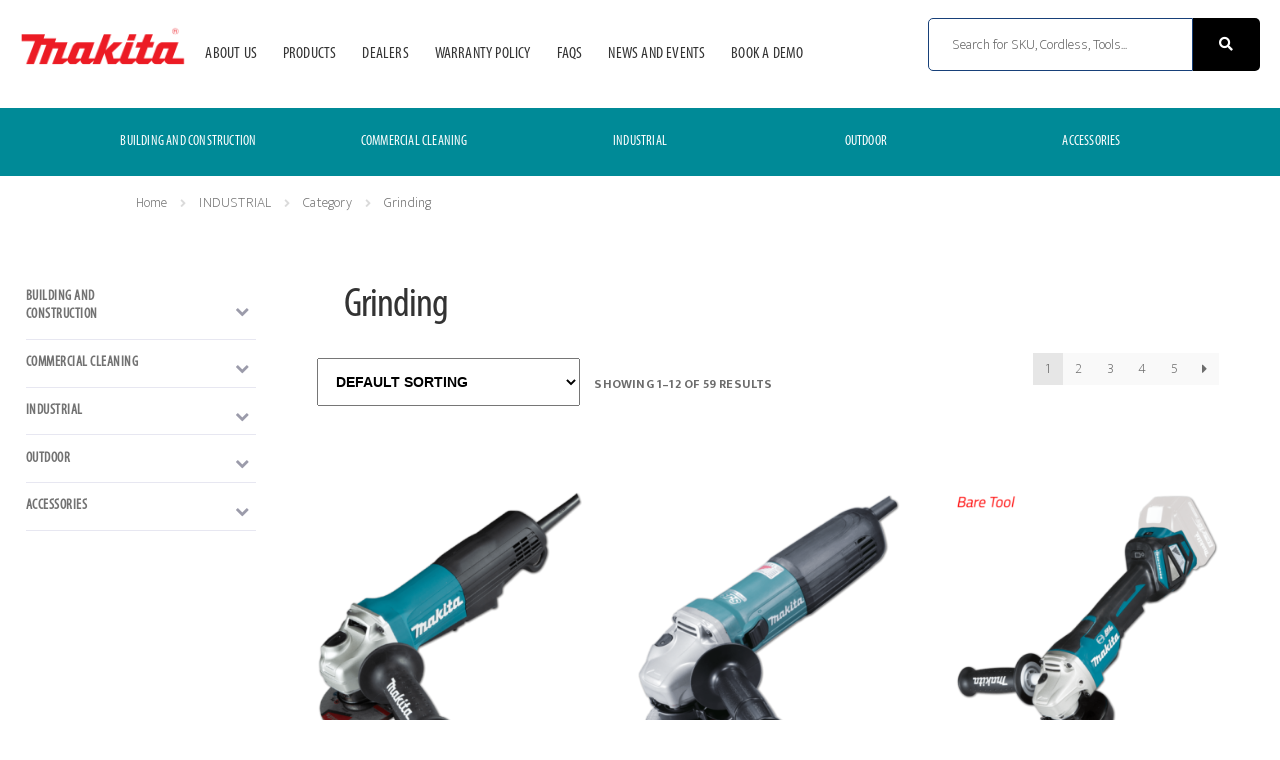

--- FILE ---
content_type: text/html; charset=UTF-8
request_url: https://clkmakita.ph/product-category/industrial/category-ind/grinding-ind/
body_size: 30309
content:
<!doctype html><html lang="en"><head><script data-no-optimize="1">var litespeed_docref=sessionStorage.getItem("litespeed_docref");litespeed_docref&&(Object.defineProperty(document,"referrer",{get:function(){return litespeed_docref}}),sessionStorage.removeItem("litespeed_docref"));</script> <meta charset="UTF-8"><meta name="viewport" content="width=device-width, initial-scale=1"><link rel="profile" href="http://gmpg.org/xfn/11"><link rel="pingback" href="https://clkmakita.ph/xmlrpc.php"><meta name='robots' content='index, follow, max-image-preview:large, max-snippet:-1, max-video-preview:-1' /><style>img:is([sizes="auto" i], [sizes^="auto," i]) { contain-intrinsic-size: 3000px 1500px }</style><title>Grinding Archives - Makita Tools Philippines</title><link rel="canonical" href="https://clkmakita.ph/product-category/industrial/category-ind/grinding-ind/" /><link rel="next" href="https://clkmakita.ph/product-category/industrial/category-ind/grinding-ind/page/2/" /><meta property="og:locale" content="en_US" /><meta property="og:type" content="article" /><meta property="og:title" content="Grinding Archives - Makita Tools Philippines" /><meta property="og:url" content="https://clkmakita.ph/product-category/industrial/category-ind/grinding-ind/" /><meta property="og:site_name" content="Makita Tools Philippines" /><meta name="twitter:card" content="summary_large_image" /> <script type="application/ld+json" class="yoast-schema-graph">{"@context":"https://schema.org","@graph":[{"@type":"CollectionPage","@id":"https://clkmakita.ph/product-category/industrial/category-ind/grinding-ind/","url":"https://clkmakita.ph/product-category/industrial/category-ind/grinding-ind/","name":"Grinding Archives - Makita Tools Philippines","isPartOf":{"@id":"https://clkmakita.ph/#website"},"primaryImageOfPage":{"@id":"https://clkmakita.ph/product-category/industrial/category-ind/grinding-ind/#primaryimage"},"image":{"@id":"https://clkmakita.ph/product-category/industrial/category-ind/grinding-ind/#primaryimage"},"thumbnailUrl":"https://clkmakita.ph/wp-content/uploads/2022/09/GNS_GA4050R.png","breadcrumb":{"@id":"https://clkmakita.ph/product-category/industrial/category-ind/grinding-ind/#breadcrumb"},"inLanguage":"en"},{"@type":"ImageObject","inLanguage":"en","@id":"https://clkmakita.ph/product-category/industrial/category-ind/grinding-ind/#primaryimage","url":"https://clkmakita.ph/wp-content/uploads/2022/09/GNS_GA4050R.png","contentUrl":"https://clkmakita.ph/wp-content/uploads/2022/09/GNS_GA4050R.png","width":900,"height":900},{"@type":"BreadcrumbList","@id":"https://clkmakita.ph/product-category/industrial/category-ind/grinding-ind/#breadcrumb","itemListElement":[{"@type":"ListItem","position":1,"name":"Home","item":"https://clkmakita.ph/"},{"@type":"ListItem","position":2,"name":"INDUSTRIAL","item":"https://clkmakita.ph/product-category/industrial/"},{"@type":"ListItem","position":3,"name":"Category","item":"https://clkmakita.ph/product-category/industrial/category-ind/"},{"@type":"ListItem","position":4,"name":"Grinding"}]},{"@type":"WebSite","@id":"https://clkmakita.ph/#website","url":"https://clkmakita.ph/","name":"Makita Tools Philippines","description":"","publisher":{"@id":"https://clkmakita.ph/#organization"},"potentialAction":[{"@type":"SearchAction","target":{"@type":"EntryPoint","urlTemplate":"https://clkmakita.ph/?s={search_term_string}"},"query-input":{"@type":"PropertyValueSpecification","valueRequired":true,"valueName":"search_term_string"}}],"inLanguage":"en"},{"@type":"Organization","@id":"https://clkmakita.ph/#organization","name":"Makita Tools Philippines","url":"https://clkmakita.ph/","logo":{"@type":"ImageObject","inLanguage":"en","@id":"https://clkmakita.ph/#/schema/logo/image/","url":"https://clkmakita.ph/wp-content/uploads/2025/09/cropped-Makita-Official.webp","contentUrl":"https://clkmakita.ph/wp-content/uploads/2025/09/cropped-Makita-Official.webp","width":1440,"height":490,"caption":"Makita Tools Philippines"},"image":{"@id":"https://clkmakita.ph/#/schema/logo/image/"}}]}</script> <link rel='dns-prefetch' href='//fonts.googleapis.com' /><link rel="alternate" type="application/rss+xml" title="Makita Tools Philippines &raquo; Feed" href="https://clkmakita.ph/feed/" /><link rel="alternate" type="application/rss+xml" title="Makita Tools Philippines &raquo; Comments Feed" href="https://clkmakita.ph/comments/feed/" /><link rel="alternate" type="application/rss+xml" title="Makita Tools Philippines &raquo; Grinding Category Feed" href="https://clkmakita.ph/product-category/industrial/category-ind/grinding-ind/feed/" /><link data-optimized="2" rel="stylesheet" href="https://clkmakita.ph/wp-content/litespeed/css/8e9118a1d25a3f805e2358ecd1d75041.css?ver=61d5e" /><style id='wp-block-library-theme-inline-css'>.wp-block-audio :where(figcaption){color:#555;font-size:13px;text-align:center}.is-dark-theme .wp-block-audio :where(figcaption){color:#ffffffa6}.wp-block-audio{margin:0 0 1em}.wp-block-code{border:1px solid #ccc;border-radius:4px;font-family:Menlo,Consolas,monaco,monospace;padding:.8em 1em}.wp-block-embed :where(figcaption){color:#555;font-size:13px;text-align:center}.is-dark-theme .wp-block-embed :where(figcaption){color:#ffffffa6}.wp-block-embed{margin:0 0 1em}.blocks-gallery-caption{color:#555;font-size:13px;text-align:center}.is-dark-theme .blocks-gallery-caption{color:#ffffffa6}:root :where(.wp-block-image figcaption){color:#555;font-size:13px;text-align:center}.is-dark-theme :root :where(.wp-block-image figcaption){color:#ffffffa6}.wp-block-image{margin:0 0 1em}.wp-block-pullquote{border-bottom:4px solid;border-top:4px solid;color:currentColor;margin-bottom:1.75em}.wp-block-pullquote cite,.wp-block-pullquote footer,.wp-block-pullquote__citation{color:currentColor;font-size:.8125em;font-style:normal;text-transform:uppercase}.wp-block-quote{border-left:.25em solid;margin:0 0 1.75em;padding-left:1em}.wp-block-quote cite,.wp-block-quote footer{color:currentColor;font-size:.8125em;font-style:normal;position:relative}.wp-block-quote:where(.has-text-align-right){border-left:none;border-right:.25em solid;padding-left:0;padding-right:1em}.wp-block-quote:where(.has-text-align-center){border:none;padding-left:0}.wp-block-quote.is-large,.wp-block-quote.is-style-large,.wp-block-quote:where(.is-style-plain){border:none}.wp-block-search .wp-block-search__label{font-weight:700}.wp-block-search__button{border:1px solid #ccc;padding:.375em .625em}:where(.wp-block-group.has-background){padding:1.25em 2.375em}.wp-block-separator.has-css-opacity{opacity:.4}.wp-block-separator{border:none;border-bottom:2px solid;margin-left:auto;margin-right:auto}.wp-block-separator.has-alpha-channel-opacity{opacity:1}.wp-block-separator:not(.is-style-wide):not(.is-style-dots){width:100px}.wp-block-separator.has-background:not(.is-style-dots){border-bottom:none;height:1px}.wp-block-separator.has-background:not(.is-style-wide):not(.is-style-dots){height:2px}.wp-block-table{margin:0 0 1em}.wp-block-table td,.wp-block-table th{word-break:normal}.wp-block-table :where(figcaption){color:#555;font-size:13px;text-align:center}.is-dark-theme .wp-block-table :where(figcaption){color:#ffffffa6}.wp-block-video :where(figcaption){color:#555;font-size:13px;text-align:center}.is-dark-theme .wp-block-video :where(figcaption){color:#ffffffa6}.wp-block-video{margin:0 0 1em}:root :where(.wp-block-template-part.has-background){margin-bottom:0;margin-top:0;padding:1.25em 2.375em}</style><style id='classic-theme-styles-inline-css'>/*! This file is auto-generated */
.wp-block-button__link{color:#fff;background-color:#32373c;border-radius:9999px;box-shadow:none;text-decoration:none;padding:calc(.667em + 2px) calc(1.333em + 2px);font-size:1.125em}.wp-block-file__button{background:#32373c;color:#fff;text-decoration:none}</style><style id='cb-carousel-v2-style-inline-css'>.wp-block-cb-carousel-v2{position:relative}.wp-block-cb-carousel-v2[data-cb-pagination=true] .swiper-horizontal{margin-bottom:calc(var(--wp--custom--carousel-block--pagination-bullet-size, 8px)*4)}.wp-block-cb-carousel-v2 .cb-button-next,.wp-block-cb-carousel-v2 .cb-button-prev{color:var(--wp--custom--carousel-block--navigation-color,#000);height:var(--wp--custom--carousel-block--navigation-size,22px);margin-top:calc(0px - var(--wp--custom--carousel-block--navigation-size, 22px)/2);width:calc(var(--wp--custom--carousel-block--navigation-size, 22px)/44*27)}.wp-block-cb-carousel-v2 .cb-button-next:after,.wp-block-cb-carousel-v2 .cb-button-prev:after{font-size:var(--wp--custom--carousel-block--navigation-size,22px)}.wp-block-cb-carousel-v2 .cb-button-next:hover,.wp-block-cb-carousel-v2 .cb-button-prev:hover{color:var(--wp--custom--carousel-block--navigation-hover-color,var(--wp--custom--carousel-block--navigation-color,#000))}.wp-block-cb-carousel-v2 .cb-button-prev,.wp-block-cb-carousel-v2.cb-rtl .cb-button-next{left:calc(var(--wp--custom--carousel-block--navigation-size, 22px)*-1/44*27 - var(--wp--custom--carousel-block--navigation-sides-offset, 10px));right:auto}.wp-block-cb-carousel-v2 .cb-button-next,.wp-block-cb-carousel-v2.cb-rtl .cb-button-prev{left:auto;right:calc(var(--wp--custom--carousel-block--navigation-size, 22px)*-1/44*27 - var(--wp--custom--carousel-block--navigation-sides-offset, 10px))}.wp-block-cb-carousel-v2.cb-rtl .cb-button-next,.wp-block-cb-carousel-v2.cb-rtl .cb-button-prev{transform:scaleX(-1)}.wp-block-cb-carousel-v2 .cb-pagination.swiper-pagination-horizontal{bottom:var(--wp--custom--carousel-block--pagination-bottom,-20px);display:flex;justify-content:center;top:var(--wp--custom--carousel-block--pagination-top,auto)}.wp-block-cb-carousel-v2 .cb-pagination.swiper-pagination-horizontal.swiper-pagination-bullets .cb-pagination-bullet{margin:0 var(--wp--custom--carousel-block--pagination-bullet-horizontal-gap,4px)}.wp-block-cb-carousel-v2 .cb-pagination .cb-pagination-bullet{background:var(--wp--custom--carousel-block--pagination-bullet-color,var(--wp--custom--carousel-block--pagination-bullet-inactive-color,#000));height:var(--wp--custom--carousel-block--pagination-bullet-size,8px);opacity:var(--wp--custom--carousel-block--pagination-bullet-inactive-opacity,var(--wp--custom--carousel-block--pagination-bullet-opacity,.2));width:var(--wp--custom--carousel-block--pagination-bullet-size,8px)}.wp-block-cb-carousel-v2 .cb-pagination .cb-pagination-bullet.swiper-pagination-bullet-active{background:var(--wp--custom--carousel-block--pagination-bullet-active-color,#000);opacity:var(--wp--custom--carousel-block--pagination-bullet-active-opacity,1)}.wp-block-cb-carousel-v2 .cb-pagination .cb-pagination-bullet:not(.swiper-pagination-bullet-active):hover{background:var(--wp--custom--carousel-block--pagination-bullet-hover-color,var(--wp--custom--carousel-block--pagination-bullet-inactive-hover-color,var(--wp--custom--carousel-block--pagination-bullet-active-color,#000)));opacity:var(--wp--custom--carousel-block--pagination-bullet-inactive-hover-opacity,var(--wp--custom--carousel-block--pagination-bullet-inactive-opacity,.2))}.wp-block-cb-carousel-v2.alignfull .cb-button-next,.wp-block-cb-carousel-v2.alignfull .cb-button-prev{color:var(--wp--custom--carousel-block--navigation-alignfull-color,#000)}.wp-block-cb-carousel-v2.alignfull .cb-button-prev,.wp-block-cb-carousel-v2.alignfull.cb-rtl .cb-button-next{left:var(--wp--custom--carousel-block--navigation-sides-offset,10px);right:auto}.wp-block-cb-carousel-v2.alignfull .cb-button-next,.wp-block-cb-carousel-v2.alignfull.cb-rtl .cb-button-prev{left:auto;right:var(--wp--custom--carousel-block--navigation-sides-offset,10px)}.wp-block-cb-carousel-v2 .wp-block-image{margin-bottom:var(--wp--custom--carousel-block--image-margin-bottom,0);margin-top:var(--wp--custom--carousel-block--image-margin-top,0)}.wp-block-cb-carousel-v2 .wp-block-cover{margin-bottom:var(--wp--custom--carousel-block--cover-margin-bottom,0);margin-top:var(--wp--custom--carousel-block--cover-margin-top,0)}.wp-block-cb-carousel-v2 .wp-block-cover.aligncenter,.wp-block-cb-carousel-v2 .wp-block-image.aligncenter{margin-left:auto!important;margin-right:auto!important}</style><style id='storefront-gutenberg-blocks-inline-css'>.wp-block-button__link:not(.has-text-color) {
					color: #333333;
				}

				.wp-block-button__link:not(.has-text-color):hover,
				.wp-block-button__link:not(.has-text-color):focus,
				.wp-block-button__link:not(.has-text-color):active {
					color: #333333;
				}

				.wp-block-button__link:not(.has-background) {
					background-color: #eeeeee;
				}

				.wp-block-button__link:not(.has-background):hover,
				.wp-block-button__link:not(.has-background):focus,
				.wp-block-button__link:not(.has-background):active {
					border-color: #d5d5d5;
					background-color: #d5d5d5;
				}

				.wc-block-grid__products .wc-block-grid__product .wp-block-button__link {
					background-color: #eeeeee;
					border-color: #eeeeee;
					color: #333333;
				}

				.wp-block-quote footer,
				.wp-block-quote cite,
				.wp-block-quote__citation {
					color: #6d6d6d;
				}

				.wp-block-pullquote cite,
				.wp-block-pullquote footer,
				.wp-block-pullquote__citation {
					color: #6d6d6d;
				}

				.wp-block-image figcaption {
					color: #6d6d6d;
				}

				.wp-block-separator.is-style-dots::before {
					color: #333333;
				}

				.wp-block-file a.wp-block-file__button {
					color: #333333;
					background-color: #eeeeee;
					border-color: #eeeeee;
				}

				.wp-block-file a.wp-block-file__button:hover,
				.wp-block-file a.wp-block-file__button:focus,
				.wp-block-file a.wp-block-file__button:active {
					color: #333333;
					background-color: #d5d5d5;
				}

				.wp-block-code,
				.wp-block-preformatted pre {
					color: #6d6d6d;
				}

				.wp-block-table:not( .has-background ):not( .is-style-stripes ) tbody tr:nth-child(2n) td {
					background-color: #fdfdfd;
				}

				.wp-block-cover .wp-block-cover__inner-container h1:not(.has-text-color),
				.wp-block-cover .wp-block-cover__inner-container h2:not(.has-text-color),
				.wp-block-cover .wp-block-cover__inner-container h3:not(.has-text-color),
				.wp-block-cover .wp-block-cover__inner-container h4:not(.has-text-color),
				.wp-block-cover .wp-block-cover__inner-container h5:not(.has-text-color),
				.wp-block-cover .wp-block-cover__inner-container h6:not(.has-text-color) {
					color: #000000;
				}

				.wc-block-components-price-slider__range-input-progress,
				.rtl .wc-block-components-price-slider__range-input-progress {
					--range-color: #7f54b3;
				}

				/* Target only IE11 */
				@media all and (-ms-high-contrast: none), (-ms-high-contrast: active) {
					.wc-block-components-price-slider__range-input-progress {
						background: #7f54b3;
					}
				}

				.wc-block-components-button:not(.is-link) {
					background-color: #333333;
					color: #ffffff;
				}

				.wc-block-components-button:not(.is-link):hover,
				.wc-block-components-button:not(.is-link):focus,
				.wc-block-components-button:not(.is-link):active {
					background-color: #1a1a1a;
					color: #ffffff;
				}

				.wc-block-components-button:not(.is-link):disabled {
					background-color: #333333;
					color: #ffffff;
				}

				.wc-block-cart__submit-container {
					background-color: #ffffff;
				}

				.wc-block-cart__submit-container::before {
					color: rgba(220,220,220,0.5);
				}

				.wc-block-components-order-summary-item__quantity {
					background-color: #ffffff;
					border-color: #6d6d6d;
					box-shadow: 0 0 0 2px #ffffff;
					color: #6d6d6d;
				}</style><style id='global-styles-inline-css'>:root{--wp--preset--aspect-ratio--square: 1;--wp--preset--aspect-ratio--4-3: 4/3;--wp--preset--aspect-ratio--3-4: 3/4;--wp--preset--aspect-ratio--3-2: 3/2;--wp--preset--aspect-ratio--2-3: 2/3;--wp--preset--aspect-ratio--16-9: 16/9;--wp--preset--aspect-ratio--9-16: 9/16;--wp--preset--color--black: #000000;--wp--preset--color--cyan-bluish-gray: #abb8c3;--wp--preset--color--white: #ffffff;--wp--preset--color--pale-pink: #f78da7;--wp--preset--color--vivid-red: #cf2e2e;--wp--preset--color--luminous-vivid-orange: #ff6900;--wp--preset--color--luminous-vivid-amber: #fcb900;--wp--preset--color--light-green-cyan: #7bdcb5;--wp--preset--color--vivid-green-cyan: #00d084;--wp--preset--color--pale-cyan-blue: #8ed1fc;--wp--preset--color--vivid-cyan-blue: #0693e3;--wp--preset--color--vivid-purple: #9b51e0;--wp--preset--gradient--vivid-cyan-blue-to-vivid-purple: linear-gradient(135deg,rgba(6,147,227,1) 0%,rgb(155,81,224) 100%);--wp--preset--gradient--light-green-cyan-to-vivid-green-cyan: linear-gradient(135deg,rgb(122,220,180) 0%,rgb(0,208,130) 100%);--wp--preset--gradient--luminous-vivid-amber-to-luminous-vivid-orange: linear-gradient(135deg,rgba(252,185,0,1) 0%,rgba(255,105,0,1) 100%);--wp--preset--gradient--luminous-vivid-orange-to-vivid-red: linear-gradient(135deg,rgba(255,105,0,1) 0%,rgb(207,46,46) 100%);--wp--preset--gradient--very-light-gray-to-cyan-bluish-gray: linear-gradient(135deg,rgb(238,238,238) 0%,rgb(169,184,195) 100%);--wp--preset--gradient--cool-to-warm-spectrum: linear-gradient(135deg,rgb(74,234,220) 0%,rgb(151,120,209) 20%,rgb(207,42,186) 40%,rgb(238,44,130) 60%,rgb(251,105,98) 80%,rgb(254,248,76) 100%);--wp--preset--gradient--blush-light-purple: linear-gradient(135deg,rgb(255,206,236) 0%,rgb(152,150,240) 100%);--wp--preset--gradient--blush-bordeaux: linear-gradient(135deg,rgb(254,205,165) 0%,rgb(254,45,45) 50%,rgb(107,0,62) 100%);--wp--preset--gradient--luminous-dusk: linear-gradient(135deg,rgb(255,203,112) 0%,rgb(199,81,192) 50%,rgb(65,88,208) 100%);--wp--preset--gradient--pale-ocean: linear-gradient(135deg,rgb(255,245,203) 0%,rgb(182,227,212) 50%,rgb(51,167,181) 100%);--wp--preset--gradient--electric-grass: linear-gradient(135deg,rgb(202,248,128) 0%,rgb(113,206,126) 100%);--wp--preset--gradient--midnight: linear-gradient(135deg,rgb(2,3,129) 0%,rgb(40,116,252) 100%);--wp--preset--font-size--small: 14px;--wp--preset--font-size--medium: 23px;--wp--preset--font-size--large: 26px;--wp--preset--font-size--x-large: 42px;--wp--preset--font-size--normal: 16px;--wp--preset--font-size--huge: 37px;--wp--preset--spacing--20: 0.44rem;--wp--preset--spacing--30: 0.67rem;--wp--preset--spacing--40: 1rem;--wp--preset--spacing--50: 1.5rem;--wp--preset--spacing--60: 2.25rem;--wp--preset--spacing--70: 3.38rem;--wp--preset--spacing--80: 5.06rem;--wp--preset--shadow--natural: 6px 6px 9px rgba(0, 0, 0, 0.2);--wp--preset--shadow--deep: 12px 12px 50px rgba(0, 0, 0, 0.4);--wp--preset--shadow--sharp: 6px 6px 0px rgba(0, 0, 0, 0.2);--wp--preset--shadow--outlined: 6px 6px 0px -3px rgba(255, 255, 255, 1), 6px 6px rgba(0, 0, 0, 1);--wp--preset--shadow--crisp: 6px 6px 0px rgba(0, 0, 0, 1);}:root :where(.is-layout-flow) > :first-child{margin-block-start: 0;}:root :where(.is-layout-flow) > :last-child{margin-block-end: 0;}:root :where(.is-layout-flow) > *{margin-block-start: 24px;margin-block-end: 0;}:root :where(.is-layout-constrained) > :first-child{margin-block-start: 0;}:root :where(.is-layout-constrained) > :last-child{margin-block-end: 0;}:root :where(.is-layout-constrained) > *{margin-block-start: 24px;margin-block-end: 0;}:root :where(.is-layout-flex){gap: 24px;}:root :where(.is-layout-grid){gap: 24px;}body .is-layout-flex{display: flex;}.is-layout-flex{flex-wrap: wrap;align-items: center;}.is-layout-flex > :is(*, div){margin: 0;}body .is-layout-grid{display: grid;}.is-layout-grid > :is(*, div){margin: 0;}.has-black-color{color: var(--wp--preset--color--black) !important;}.has-cyan-bluish-gray-color{color: var(--wp--preset--color--cyan-bluish-gray) !important;}.has-white-color{color: var(--wp--preset--color--white) !important;}.has-pale-pink-color{color: var(--wp--preset--color--pale-pink) !important;}.has-vivid-red-color{color: var(--wp--preset--color--vivid-red) !important;}.has-luminous-vivid-orange-color{color: var(--wp--preset--color--luminous-vivid-orange) !important;}.has-luminous-vivid-amber-color{color: var(--wp--preset--color--luminous-vivid-amber) !important;}.has-light-green-cyan-color{color: var(--wp--preset--color--light-green-cyan) !important;}.has-vivid-green-cyan-color{color: var(--wp--preset--color--vivid-green-cyan) !important;}.has-pale-cyan-blue-color{color: var(--wp--preset--color--pale-cyan-blue) !important;}.has-vivid-cyan-blue-color{color: var(--wp--preset--color--vivid-cyan-blue) !important;}.has-vivid-purple-color{color: var(--wp--preset--color--vivid-purple) !important;}.has-black-background-color{background-color: var(--wp--preset--color--black) !important;}.has-cyan-bluish-gray-background-color{background-color: var(--wp--preset--color--cyan-bluish-gray) !important;}.has-white-background-color{background-color: var(--wp--preset--color--white) !important;}.has-pale-pink-background-color{background-color: var(--wp--preset--color--pale-pink) !important;}.has-vivid-red-background-color{background-color: var(--wp--preset--color--vivid-red) !important;}.has-luminous-vivid-orange-background-color{background-color: var(--wp--preset--color--luminous-vivid-orange) !important;}.has-luminous-vivid-amber-background-color{background-color: var(--wp--preset--color--luminous-vivid-amber) !important;}.has-light-green-cyan-background-color{background-color: var(--wp--preset--color--light-green-cyan) !important;}.has-vivid-green-cyan-background-color{background-color: var(--wp--preset--color--vivid-green-cyan) !important;}.has-pale-cyan-blue-background-color{background-color: var(--wp--preset--color--pale-cyan-blue) !important;}.has-vivid-cyan-blue-background-color{background-color: var(--wp--preset--color--vivid-cyan-blue) !important;}.has-vivid-purple-background-color{background-color: var(--wp--preset--color--vivid-purple) !important;}.has-black-border-color{border-color: var(--wp--preset--color--black) !important;}.has-cyan-bluish-gray-border-color{border-color: var(--wp--preset--color--cyan-bluish-gray) !important;}.has-white-border-color{border-color: var(--wp--preset--color--white) !important;}.has-pale-pink-border-color{border-color: var(--wp--preset--color--pale-pink) !important;}.has-vivid-red-border-color{border-color: var(--wp--preset--color--vivid-red) !important;}.has-luminous-vivid-orange-border-color{border-color: var(--wp--preset--color--luminous-vivid-orange) !important;}.has-luminous-vivid-amber-border-color{border-color: var(--wp--preset--color--luminous-vivid-amber) !important;}.has-light-green-cyan-border-color{border-color: var(--wp--preset--color--light-green-cyan) !important;}.has-vivid-green-cyan-border-color{border-color: var(--wp--preset--color--vivid-green-cyan) !important;}.has-pale-cyan-blue-border-color{border-color: var(--wp--preset--color--pale-cyan-blue) !important;}.has-vivid-cyan-blue-border-color{border-color: var(--wp--preset--color--vivid-cyan-blue) !important;}.has-vivid-purple-border-color{border-color: var(--wp--preset--color--vivid-purple) !important;}.has-vivid-cyan-blue-to-vivid-purple-gradient-background{background: var(--wp--preset--gradient--vivid-cyan-blue-to-vivid-purple) !important;}.has-light-green-cyan-to-vivid-green-cyan-gradient-background{background: var(--wp--preset--gradient--light-green-cyan-to-vivid-green-cyan) !important;}.has-luminous-vivid-amber-to-luminous-vivid-orange-gradient-background{background: var(--wp--preset--gradient--luminous-vivid-amber-to-luminous-vivid-orange) !important;}.has-luminous-vivid-orange-to-vivid-red-gradient-background{background: var(--wp--preset--gradient--luminous-vivid-orange-to-vivid-red) !important;}.has-very-light-gray-to-cyan-bluish-gray-gradient-background{background: var(--wp--preset--gradient--very-light-gray-to-cyan-bluish-gray) !important;}.has-cool-to-warm-spectrum-gradient-background{background: var(--wp--preset--gradient--cool-to-warm-spectrum) !important;}.has-blush-light-purple-gradient-background{background: var(--wp--preset--gradient--blush-light-purple) !important;}.has-blush-bordeaux-gradient-background{background: var(--wp--preset--gradient--blush-bordeaux) !important;}.has-luminous-dusk-gradient-background{background: var(--wp--preset--gradient--luminous-dusk) !important;}.has-pale-ocean-gradient-background{background: var(--wp--preset--gradient--pale-ocean) !important;}.has-electric-grass-gradient-background{background: var(--wp--preset--gradient--electric-grass) !important;}.has-midnight-gradient-background{background: var(--wp--preset--gradient--midnight) !important;}.has-small-font-size{font-size: var(--wp--preset--font-size--small) !important;}.has-medium-font-size{font-size: var(--wp--preset--font-size--medium) !important;}.has-large-font-size{font-size: var(--wp--preset--font-size--large) !important;}.has-x-large-font-size{font-size: var(--wp--preset--font-size--x-large) !important;}
:root :where(.wp-block-pullquote){font-size: 1.5em;line-height: 1.6;}</style><style id='woocommerce-inline-inline-css'>.woocommerce form .form-row .required { visibility: visible; }</style><style id='storefront-style-inline-css'>.main-navigation ul li a,
			.site-title a,
			ul.menu li a,
			.site-branding h1 a,
			button.menu-toggle,
			button.menu-toggle:hover,
			.handheld-navigation .dropdown-toggle {
				color: #333333;
			}

			button.menu-toggle,
			button.menu-toggle:hover {
				border-color: #333333;
			}

			.main-navigation ul li a:hover,
			.main-navigation ul li:hover > a,
			.site-title a:hover,
			.site-header ul.menu li.current-menu-item > a {
				color: #747474;
			}

			table:not( .has-background ) th {
				background-color: #f8f8f8;
			}

			table:not( .has-background ) tbody td {
				background-color: #fdfdfd;
			}

			table:not( .has-background ) tbody tr:nth-child(2n) td,
			fieldset,
			fieldset legend {
				background-color: #fbfbfb;
			}

			.site-header,
			.secondary-navigation ul ul,
			.main-navigation ul.menu > li.menu-item-has-children:after,
			.secondary-navigation ul.menu ul,
			.storefront-handheld-footer-bar,
			.storefront-handheld-footer-bar ul li > a,
			.storefront-handheld-footer-bar ul li.search .site-search,
			button.menu-toggle,
			button.menu-toggle:hover {
				background-color: #ffffff;
			}

			p.site-description,
			.site-header,
			.storefront-handheld-footer-bar {
				color: #404040;
			}

			button.menu-toggle:after,
			button.menu-toggle:before,
			button.menu-toggle span:before {
				background-color: #333333;
			}

			h1, h2, h3, h4, h5, h6, .wc-block-grid__product-title {
				color: #333333;
			}

			.widget h1 {
				border-bottom-color: #333333;
			}

			body,
			.secondary-navigation a {
				color: #6d6d6d;
			}

			.widget-area .widget a,
			.hentry .entry-header .posted-on a,
			.hentry .entry-header .post-author a,
			.hentry .entry-header .post-comments a,
			.hentry .entry-header .byline a {
				color: #727272;
			}

			a {
				color: #7f54b3;
			}

			a:focus,
			button:focus,
			.button.alt:focus,
			input:focus,
			textarea:focus,
			input[type="button"]:focus,
			input[type="reset"]:focus,
			input[type="submit"]:focus,
			input[type="email"]:focus,
			input[type="tel"]:focus,
			input[type="url"]:focus,
			input[type="password"]:focus,
			input[type="search"]:focus {
				outline-color: #7f54b3;
			}

			button, input[type="button"], input[type="reset"], input[type="submit"], .button, .widget a.button {
				background-color: #eeeeee;
				border-color: #eeeeee;
				color: #333333;
			}

			button:hover, input[type="button"]:hover, input[type="reset"]:hover, input[type="submit"]:hover, .button:hover, .widget a.button:hover {
				background-color: #d5d5d5;
				border-color: #d5d5d5;
				color: #333333;
			}

			button.alt, input[type="button"].alt, input[type="reset"].alt, input[type="submit"].alt, .button.alt, .widget-area .widget a.button.alt {
				background-color: #333333;
				border-color: #333333;
				color: #ffffff;
			}

			button.alt:hover, input[type="button"].alt:hover, input[type="reset"].alt:hover, input[type="submit"].alt:hover, .button.alt:hover, .widget-area .widget a.button.alt:hover {
				background-color: #1a1a1a;
				border-color: #1a1a1a;
				color: #ffffff;
			}

			.pagination .page-numbers li .page-numbers.current {
				background-color: #e6e6e6;
				color: #636363;
			}

			#comments .comment-list .comment-content .comment-text {
				background-color: #f8f8f8;
			}

			.site-footer {
				background-color: #f0f0f0;
				color: #6d6d6d;
			}

			.site-footer a:not(.button):not(.components-button) {
				color: #333333;
			}

			.site-footer .storefront-handheld-footer-bar a:not(.button):not(.components-button) {
				color: #333333;
			}

			.site-footer h1, .site-footer h2, .site-footer h3, .site-footer h4, .site-footer h5, .site-footer h6, .site-footer .widget .widget-title, .site-footer .widget .widgettitle {
				color: #333333;
			}

			.page-template-template-homepage.has-post-thumbnail .type-page.has-post-thumbnail .entry-title {
				color: #000000;
			}

			.page-template-template-homepage.has-post-thumbnail .type-page.has-post-thumbnail .entry-content {
				color: #000000;
			}

			@media screen and ( min-width: 768px ) {
				.secondary-navigation ul.menu a:hover {
					color: #595959;
				}

				.secondary-navigation ul.menu a {
					color: #404040;
				}

				.main-navigation ul.menu ul.sub-menu,
				.main-navigation ul.nav-menu ul.children {
					background-color: #f0f0f0;
				}

				.site-header {
					border-bottom-color: #f0f0f0;
				}
			}</style><style id='storefront-woocommerce-style-inline-css'>@font-face {
				font-family: star;
				src: url(https://clkmakita.ph/wp-content/plugins/woocommerce/assets/fonts/star.eot);
				src:
					url(https://clkmakita.ph/wp-content/plugins/woocommerce/assets/fonts/star.eot?#iefix) format("embedded-opentype"),
					url(https://clkmakita.ph/wp-content/plugins/woocommerce/assets/fonts/star.woff) format("woff"),
					url(https://clkmakita.ph/wp-content/plugins/woocommerce/assets/fonts/star.ttf) format("truetype"),
					url(https://clkmakita.ph/wp-content/plugins/woocommerce/assets/fonts/star.svg#star) format("svg");
				font-weight: 400;
				font-style: normal;
			}
			@font-face {
				font-family: WooCommerce;
				src: url(https://clkmakita.ph/wp-content/plugins/woocommerce/assets/fonts/WooCommerce.eot);
				src:
					url(https://clkmakita.ph/wp-content/plugins/woocommerce/assets/fonts/WooCommerce.eot?#iefix) format("embedded-opentype"),
					url(https://clkmakita.ph/wp-content/plugins/woocommerce/assets/fonts/WooCommerce.woff) format("woff"),
					url(https://clkmakita.ph/wp-content/plugins/woocommerce/assets/fonts/WooCommerce.ttf) format("truetype"),
					url(https://clkmakita.ph/wp-content/plugins/woocommerce/assets/fonts/WooCommerce.svg#WooCommerce) format("svg");
				font-weight: 400;
				font-style: normal;
			}

			a.cart-contents,
			.site-header-cart .widget_shopping_cart a {
				color: #333333;
			}

			a.cart-contents:hover,
			.site-header-cart .widget_shopping_cart a:hover,
			.site-header-cart:hover > li > a {
				color: #747474;
			}

			table.cart td.product-remove,
			table.cart td.actions {
				border-top-color: #ffffff;
			}

			.storefront-handheld-footer-bar ul li.cart .count {
				background-color: #333333;
				color: #ffffff;
				border-color: #ffffff;
			}

			.woocommerce-tabs ul.tabs li.active a,
			ul.products li.product .price,
			.onsale,
			.wc-block-grid__product-onsale,
			.widget_search form:before,
			.widget_product_search form:before {
				color: #6d6d6d;
			}

			.woocommerce-breadcrumb a,
			a.woocommerce-review-link,
			.product_meta a {
				color: #727272;
			}

			.wc-block-grid__product-onsale,
			.onsale {
				border-color: #6d6d6d;
			}

			.star-rating span:before,
			.quantity .plus, .quantity .minus,
			p.stars a:hover:after,
			p.stars a:after,
			.star-rating span:before,
			#payment .payment_methods li input[type=radio]:first-child:checked+label:before {
				color: #7f54b3;
			}

			.widget_price_filter .ui-slider .ui-slider-range,
			.widget_price_filter .ui-slider .ui-slider-handle {
				background-color: #7f54b3;
			}

			.order_details {
				background-color: #f8f8f8;
			}

			.order_details > li {
				border-bottom: 1px dotted #e3e3e3;
			}

			.order_details:before,
			.order_details:after {
				background: -webkit-linear-gradient(transparent 0,transparent 0),-webkit-linear-gradient(135deg,#f8f8f8 33.33%,transparent 33.33%),-webkit-linear-gradient(45deg,#f8f8f8 33.33%,transparent 33.33%)
			}

			#order_review {
				background-color: #ffffff;
			}

			#payment .payment_methods > li .payment_box,
			#payment .place-order {
				background-color: #fafafa;
			}

			#payment .payment_methods > li:not(.woocommerce-notice) {
				background-color: #f5f5f5;
			}

			#payment .payment_methods > li:not(.woocommerce-notice):hover {
				background-color: #f0f0f0;
			}

			.woocommerce-pagination .page-numbers li .page-numbers.current {
				background-color: #e6e6e6;
				color: #636363;
			}

			.wc-block-grid__product-onsale,
			.onsale,
			.woocommerce-pagination .page-numbers li .page-numbers:not(.current) {
				color: #6d6d6d;
			}

			p.stars a:before,
			p.stars a:hover~a:before,
			p.stars.selected a.active~a:before {
				color: #6d6d6d;
			}

			p.stars.selected a.active:before,
			p.stars:hover a:before,
			p.stars.selected a:not(.active):before,
			p.stars.selected a.active:before {
				color: #7f54b3;
			}

			.single-product div.product .woocommerce-product-gallery .woocommerce-product-gallery__trigger {
				background-color: #eeeeee;
				color: #333333;
			}

			.single-product div.product .woocommerce-product-gallery .woocommerce-product-gallery__trigger:hover {
				background-color: #d5d5d5;
				border-color: #d5d5d5;
				color: #333333;
			}

			.button.added_to_cart:focus,
			.button.wc-forward:focus {
				outline-color: #7f54b3;
			}

			.added_to_cart,
			.site-header-cart .widget_shopping_cart a.button,
			.wc-block-grid__products .wc-block-grid__product .wp-block-button__link {
				background-color: #eeeeee;
				border-color: #eeeeee;
				color: #333333;
			}

			.added_to_cart:hover,
			.site-header-cart .widget_shopping_cart a.button:hover,
			.wc-block-grid__products .wc-block-grid__product .wp-block-button__link:hover {
				background-color: #d5d5d5;
				border-color: #d5d5d5;
				color: #333333;
			}

			.added_to_cart.alt, .added_to_cart, .widget a.button.checkout {
				background-color: #333333;
				border-color: #333333;
				color: #ffffff;
			}

			.added_to_cart.alt:hover, .added_to_cart:hover, .widget a.button.checkout:hover {
				background-color: #1a1a1a;
				border-color: #1a1a1a;
				color: #ffffff;
			}

			.button.loading {
				color: #eeeeee;
			}

			.button.loading:hover {
				background-color: #eeeeee;
			}

			.button.loading:after {
				color: #333333;
			}

			@media screen and ( min-width: 768px ) {
				.site-header-cart .widget_shopping_cart,
				.site-header .product_list_widget li .quantity {
					color: #404040;
				}

				.site-header-cart .widget_shopping_cart .buttons,
				.site-header-cart .widget_shopping_cart .total {
					background-color: #f5f5f5;
				}

				.site-header-cart .widget_shopping_cart {
					background-color: #f0f0f0;
				}
			}
				.storefront-product-pagination a {
					color: #6d6d6d;
					background-color: #ffffff;
				}
				.storefront-sticky-add-to-cart {
					color: #6d6d6d;
					background-color: #ffffff;
				}

				.storefront-sticky-add-to-cart a:not(.button) {
					color: #333333;
				}</style><script type="litespeed/javascript" data-src="https://clkmakita.ph/wp-includes/js/jquery/jquery.min.js" id="jquery-core-js"></script> <script id="wc-add-to-cart-js-extra" type="litespeed/javascript">var wc_add_to_cart_params={"ajax_url":"\/wp-admin\/admin-ajax.php","wc_ajax_url":"\/?wc-ajax=%%endpoint%%","i18n_view_cart":"View cart","cart_url":"https:\/\/clkmakita.ph\/cart\/","is_cart":"","cart_redirect_after_add":"no"}</script> <script id="woocommerce-js-extra" type="litespeed/javascript">var woocommerce_params={"ajax_url":"\/wp-admin\/admin-ajax.php","wc_ajax_url":"\/?wc-ajax=%%endpoint%%","i18n_password_show":"Show password","i18n_password_hide":"Hide password"}</script> <script id="wc-cart-fragments-js-extra" type="litespeed/javascript">var wc_cart_fragments_params={"ajax_url":"\/wp-admin\/admin-ajax.php","wc_ajax_url":"\/?wc-ajax=%%endpoint%%","cart_hash_key":"wc_cart_hash_3093aff12f64e06a75ee4869ab8824bd","fragment_name":"wc_fragments_3093aff12f64e06a75ee4869ab8824bd","request_timeout":"5000"}</script> <link rel="https://api.w.org/" href="https://clkmakita.ph/wp-json/" /><link rel="alternate" title="JSON" type="application/json" href="https://clkmakita.ph/wp-json/wp/v2/product_cat/525" /><link rel="EditURI" type="application/rsd+xml" title="RSD" href="https://clkmakita.ph/xmlrpc.php?rsd" /><meta name="generator" content="WordPress 6.8.3" /><meta name="generator" content="WooCommerce 10.3.5" /><style id="bellows-custom-generated-css">/* Status: Loaded from Transient */</style><script type="litespeed/javascript">var ms_grabbing_curosr='https://clkmakita.ph/wp-content/plugins/master-slider/public/assets/css/common/grabbing.cur',ms_grab_curosr='https://clkmakita.ph/wp-content/plugins/master-slider/public/assets/css/common/grab.cur'</script> <meta name="generator" content="MasterSlider 3.11.0 - Responsive Touch Image Slider | avt.li/msf" />
<noscript><style>.woocommerce-product-gallery{ opacity: 1 !important; }</style></noscript><link rel="icon" href="https://clkmakita.ph/wp-content/uploads/2025/09/cropped-Browser-Tab-Icon-32x32.png" sizes="32x32" /><link rel="icon" href="https://clkmakita.ph/wp-content/uploads/2025/09/cropped-Browser-Tab-Icon-192x192.png" sizes="192x192" /><link rel="apple-touch-icon" href="https://clkmakita.ph/wp-content/uploads/2025/09/cropped-Browser-Tab-Icon-180x180.png" /><meta name="msapplication-TileImage" content="https://clkmakita.ph/wp-content/uploads/2025/09/cropped-Browser-Tab-Icon-270x270.png" /><style id="wp-custom-css">/*
 * CLK MAKITA CIS CSS
 * V 1.25 
 * sticky header 23 06 2025*/



/**about us fix*

.page-id-13237 .wp-block-media-text{
	    grid-template-columns: 60% 35%!important;
	    gap: 5vh!important;
}

.page-id-13237 .wp-block-media-text.has-media-on-the-right>.wp-block-media-text__media{
	    height: 100%;
    width: 100%;
}
.wp-block-media-text__media img{
	    height: 100%;
        width: 100%;
    object-fit: cover;
}
.page-id-13237{
	
}
*/

.hide-this{
	display:none
}

.jpfix1,
.jpfix1 p{
width:100%;
	
	
}
.jpfix1 h2{
text-align:center;
	width:100%;
	margin-top:7vh;
	margin-bottom:5vh
}

.jpfix1
p
{
text-transform:uppercase;
	font-family: "myriad pro condensed";
        line-height: 220%; !important;
	margin-bottom:1vh
        
}

/* .page-id-13240 /*warranty page*/
p+h2,
.page-id-13240 /*warranty page*/
ul+h2
{
	margin-top:0px;
}
.mobile-only {
  display: none;
}

@media (max-width: 1024px) {
	/*
	.page-id-13237 .wp-block-media-text{
		display:flex!important;
		        flex-direction: column-reverse;
	}
	*/
	#masthead>.col-full{
		display:flex!important;
		position:fixed!important;/*fixed before*/
	}
	    .main-navigation ul.menu>li>a, .main-navigation ul.nav-menu>li>a {
        padding: .618em 1em;
    }
	    .wp-block-media-text.is-stacked-on-mobile>.wp-block-media-text__media {
        grid-column: 1;
        grid-row: 1;
    }
    .wp-block-media-text.is-stacked-on-mobile {
			grid-template-columns: 100% !important;
	}
	.wp-block-media-text.is-stacked-on-mobile>.wp-block-media-text__content {
        grid-column: 1;
        grid-row: 2;
    }

	
}
@media (max-width: 768px) {
	#masthead>.col-full{
		display:initial!important;
		height:initial!important;
		position:initial!important
	}
	/****PHASE 2****/
	
	.site-branding, .site-header .main-navigation{
		width:100%!important;
		
	}
	.site-branding{
		display:block;
		height: 100%;
		top:0;
		height:10vh;
	}
	
	.site-branding a{
		    display: flex!important;
    height: 100%;
    align-items: center;
    justify-content: center;
	}
	/****PHASE 2****/
}
/**about us fix*/








#primary p{
	    text-align: inherit;
}

.page-id-13240 #primary p ,
.page-id-13237 #primary p 
{
	text-align:justify!important;
}

body{
	--teal:#008A97;
--graay:#E2E2E2;
}
img{
border-radius:0;
}

.page-id-13237 h2,
.page-id-13237 h1.has-text-align-center
{
margin: 0px 
}





.single-post entry-content>img:nth-of-type(1){
	
}









.hide-this{
display:none!important;
}

h1.has-background, h2.has-background, h3.has-background, h4.has-background, h5.has-background, h6.has-background {
    padding: .7em 1.7em;
}









/****PHASE 2****/

    .main-navigation ul.menu>li>a, .main-navigation ul.nav-menu>li>a {
        padding: .618em .81em;
    }



.woocommerce-active .site-header .main-navigation {
        width: 98%;
        float: left;
        margin-right: 2%;
        clear: both;
    }
.storefront-secondary-navigation.woocommerce-active .site-header .secondary-navigation
{
	       margin-top:var(--header-height);
    z-index: 1;
}
header#masthead{
	margin-top:0vh!important;
	padding:0;
	--header-height:15vh;
}
#masthead li {
    float: left;
    display: flex
;
    align-items: center;
}
#masthead>.col-full {
	min-height:unset;
	height:var(--header-height);
   padding:2% 1.6% !important;
    display: flex
;
    align-content: center;
    align-items: center;
	gap: 0 2vh;
}
.storefront-secondary-navigation.woocommerce-active .site-header .site-branding{
	    margin: 0;
    width: 15%;
}
.woocommerce-active .site-header .main-navigation {
	width: 65%;
}
.site-search {
    width: 20%; 
}


.primary-navigation {
	    float: left;
    width: 100%;
    display: flex
;
    justify-content: center;
	
}
.main-navigation ul.menu, .main-navigation ul.nav-menu{
	    width: 100%;
    float: left;
	padding-left:2%;
}

/*
 * to consider: ul{
    display: grid
;
    grid-template-columns: 14% 14% 14% 14% 14% 14% 14%;
    line-height: 100%;
    text-align: center;
    justify-items: center;
    align-items: center;
    justify-content: center;
}
/****PHASE 2****/









#warranty-table-2{
 gap: 0.5vh;
}
#warranty-table-2>div{
width:100%;
    flex-wrap: nowrap;
    gap: 0.5vh;

}
#warranty-table-2>div>figure{
width:30%;
float:left;
background:var(--graay);
padding:2vh;
margin:0;
    display: flex
;
    justify-content: center;
    align-items: center;
    height: -webkit-fill-available;
}

#warranty-table-2>div>h2{
width:70%;
float:right;
background:#008A97;
color:#fff;
    min-height: 20vh;
    display: flex
;
    justify-content: center;
    align-items: center;
padding:2vh;
}



 .field-wrap input[type=submit] {
    width: 100%!important;
    border-radius: 1vh;
}


/********   header  **********/
header{
	    margin: 0 3%!important;
}
#masthead{
	margin:0!important;
	width:100%;
	border:0;
	
	/*sticky header 23 06 2025*/
	    margin-top: 7vh !important;
		
	/*sticky header 23 06 2025*/
}

#masthead .col-full{
	margin: 0 3%!important;
    display: flex;
    /* max-width: 100%; */
    /* margin: 0; */
    /* padding: 0; */
    align-items: center;
}
#masthead>.col-full{
	/*sticky header 23 06 2025*/
	position: fixed;
    width: 100%;
    top: 0vh;
    background: #fff;
    margin: 0 !important;
    min-height: 11vh;
    padding: 2% 5% 0% 5%;
    box-sizing: border-box;
    z-index: 100;
	display:flex;
	//border-bottom:.51vh solid var(--teal)

	
		
	/*sticky header 23 06 2025*/
	
}
/*
#masthead>.col-full::after{
	content:' ';
	border:.3510vh solid #000;
	position:fixed;
	z-index: 1;
	top:10.5vh;
	width:100%;
	left:0;
}
*/
.secondary-navigation>div>ul{
	display:flex;
	    align-items: center;
	/*
	position:absolute;
	top:0;
	z-index:2;
	*/
}
.secondary-navigation>div>ul>li{
	height:100%;
}

/********   header  *********/


.bellows .bellows-nav .bellows-subtoggle{
	    justify-content: flex-end;
}





@media screen and (min-width: 768px) {
.cis-full-width-w-banner-25
	header.entry-header img{
		border-radius:0;
		width:100%;
		height: 60vh;
		overflow: hidden;
		object-fit: cover;
	}
	}





#mission-vision h2{
	margin:0;
	padding:7% 5% -1% 5%;
}



#mission-vision p{
padding:4% 10% 4% 10%;
}










#cis-milestones-25{
	padding:0% 5% 5% 15%;
	width:80%;
}



#cis-milestones-25 h2{
	/*
	color:#008A97;
	 border-bottom: 1vh solid; */
	color:#fff
}
#cis-milestones-25 p{
	margin:0;
	padding:2% 0;
}
#cis-milestones-25>div
{
	   // border-left: 1vh solid #008A97;
	margin-top: 10vh;
}

#cis-milestones-25 .wp-block-group::before{
	      content: " ";
    margin-left: -2.5vh;
    font-size: 10vh;
    /* border: 1vh solid #008A97; */
    padding: 2vh;
    background: #eb2128;
}
#cis-milestones-25 .wp-block-group::after{
    content: " ";
    margin-left: 0;
    font-size: 10vh;
    /* border: 1vh solid #008A97; */
    padding: .42vh;
    background: grey;
    width: 10vh;
    margin-top: 1.5vh;
}
#cis-milestones-25 .wp-block-group{
	    display: flex;
        align-items: flex-start;
	gap:0vh;
//	margin-bottom:6vh;
margin-bottom: -5vh;
    border-left: 1vh solid #008A97;
}
#cis-milestones-25 .wp-block-group:last-of-type{
	     border-left: 1vh solid #008A9700;
}
#cis-milestones-25 .wp-block-group>div{
	       background: #008A97;
    padding: 5%;
    color: #fff;
    font-weight: 600;
    border-radius: 2vh;
    margin-top: -5vh;
    margin-bottom: 10vh;
    order: 3;
    width: 90%;
}
#cis-milestones-25 .wp-block-group>div:nth-of-type(5){
margin-bottom:0;
}


/* warranty */
	.page-id-13240 {
	font-weight:400;
		color:#333;
	}
	.page-id-13240 h3.wp-block-heading{
		border-bottom:1vh solid
	}

#warranty-table>div{
	gap:0;
}

#warranty-table>div>div{
	//border: 1vh solid #087e92;
	    background: #E2E2E2;
    width: 100%;
    padding: 15% 5%;
    
    
    
    display: flex;
    justify-content: center;
    align-content: center;
    align-items: center;
    height: 45vh;
	gap: 0;
}
#warranty-table p{
	margin:0;
	text-align:center;
}
#warranty-table h4{
	font-weight:500
}






details{
		background: #008A97;
	  padding: 0;
    overflow: hidden;
		border: none;
    color: #fff;
    border-radius: 1vh;
	  margin-bottom:2%;
	  transition: .12s linear;
  	font-size: 1.7em;
  	font-weight: 650;
}
details[open] p{
	background: #b6b6b6;
	color: black;
	
	padding:4% 5%;
	margin: 0px 18px;
	border-bottom-left-radius: 1vh;
	border-bottom-right-radius: 1vh;
	
	
	font-weight:400;
	text-align: left!important;
}
details p a{
	font-weight:900;
	color:inherit;
	
	
	
}
details[open] ul{
	background:#008A97;
  color:#fff;
	
	    margin: 0;
      padding: 1% 10%;
      margin-bottom: -2%;
}
details[open] ul a{

color:#fff;
	  
}
details[open]{
	   background: none;
	   color:#fff;
	   transition: .12s linear;

}

summary{
	    cursor: pointer;
			background: #008A97;
			padding: 10px;
			border-radius: 1vh;
}
/* page titles header ken*/
h1.entry-title {
	margin-top: 5%;
	margin-bottom: 5.5%;
  color: #008A97;
	font-size: 3em;
	font-weight: 800;
	text-align: center;
}
h1.entry-title-post {
	margin-top: 5%;
	margin-bottom: 5.5%;
  color: #008A97;
	font-size: 3em;
	font-weight: 800;
	text-align: center;
	line-height: 100%;
}
/* woocomerce product title ken */
.product_title.entry-title {
	text-align: left; !important;
}

/* ninja form span ken*/
#nf-form-title-2 h3 {
 		margin: 0px;
		padding: 0px;
    color: #008A97;
    font-size: 3em;
    font-style: bold;
    font-weight: 700;
}

.label-above .nf-field-label {
	margin-bottom: 0px !important;
}

/* news&events ken */
.entry-title-news {
    color: #008A97;
    text-align: center;
	  font-size: 3em;
    font-style: bold;
    font-weight: 700;	
		padding-top: 5%;
		padding-bottom: 40px;
		line-height: 100%;
}
/* warranty bullets ken */
.warranty-bullets{
	text-align: justify;
	margin-left: 20px;
}


@media (max-width:1020px){

	
	
#masthead{
		
	/*sticky header 23 06 2025*/
	    margin-top: 0vh !important;
		
	/*sticky header 23 06 2025*/
}

#masthead>.col-full{
	/*sticky header 23 06 2025*/
	position: initial;
    width: 100%;
   
    
    min-height: initial;
    padding: 0;
   border:0;
	display:initial;
	
		
	/*sticky header 23 06 2025*/
	
}
	
}




/*****BLOG BANNER*****/
.cis_blog_banner{
	    position: relative;
    width: 100%;
    height: auto;
    float: left;
    display: block;
}
.cis_blog_banner h1{
	    position: absolute;
    bottom: 0;
    z-index: 1;
    left: 0;
    width: 100%;
    text-align: center;
    color: #fff;
    font-weight: 900;
    font-size: 6vh;
}
@media screen and (min-width: 768px) {
.cis_blog_banner img{
	    width: 100%;
    height: 60vh;
    object-fit: cover;
    object-position: top center;
}
}

.single-post #primary {
   width: 70%;
    margin: 0 15%;
}



/*
.entry-content > p,
.entry-content > .post-excerpt,
.entry-content > .post-content
*/


.blog .storefront-breadcrumb,
.blog .entry-content .wp-block-columns,


.archive.category-articles .storefront-breadcrumb,
.archive.category-articles .entry-content .wp-block-columns,

.single-post
.storefront-breadcrumb,
.single-post .hentry .entry-header .posted-on .entry-date,
.single-post article img.attachment-.size-.wp-post-image
,

#post-navigation,


.archive.category-articles #secondary

{
	display:none;
}

.archive.category-articles #primary{
	width:100%;
}





.archive.category-articles article,
.archive.category-articles .hentry .entry-header,
.blog article,
.blog .hentry .entry-header,
.single-post .hentry .entry-header
{
	border:0;
}
/*
.single-post #primary
.entry-content{
	 width: 60%;
    margin: 0 15%;
}
*/
.archive.category-articles header.page-header{
	display:none
}
.archive.category-articles main:not(header),
.blog .cis-loop-wrapper {
	    display: grid
;
    grid-template-columns: 30% 30% 30%;
    justify-items: center;
    justify-content: center;
    align-content: center;
    gap: 2vh;
	padding:2%
}
.archive.category-articles article,
.blog article
{
	    /* height: 40vh; */
    float: left;
   
    /* width: 33%; */
	width:100%;
    margin: 0;
    padding: 0%;
  
    display: flex;
    flex-direction: column;
	position:relative;

}
.blog .entry-header,
.archive.category-articles .entry-header
{
       width: 100%;
    float: left;
    margin: 0 !important;
    display: flex
;
    position: initial;
    flex-direction: column-reverse;
}

.blog .entry-content,
.archive.category-articles .entry-content
{
    position: initial;
    
    float: left;
    width: 100%;
    height: 40vh;
}
.blog .entry-content  img,
.archive.category-articles .entry-content  img
{
	    height: 40vh;
    position: initial;
    width: 100%;
    object-fit: cover;
}

.custom-read-more{
	display:none;
}
.blog .custom-read-more{
	display:initial;
	background: #008A97;
    color: #fff;
    width: fit-content;
/*
    padding: 1.52vh 7vh 1.52vh 2vh;
*/
    padding: 1.52vh 5vh;
    border-radius: 1vh;
    font-weight: bold;
	    margin: 2vh 0;
text-align:center;
}
.blog .entry-header h2 ,
.archive.category-articles .entry-header h2 
{
   
	padding-top:3vh;
	margin:0
}
.blog .entry-header h2 a
,
.archive.category-articles .entry-header h2 a
{
	 font-family: 'Mukta';
    color: #008A97;
    font-weight: 600;
}
.archive.category-articles .blog-post-categories,
.blog .blog-post-categories
{
	    height: 40vh;
    position: absolute;
    width: 100%;
    top: 0;
    z-index: 1;
    left: 0;
	    display: flex
;
    align-items: flex-end;
    justify-content: flex-start;
    gap: 2vh;
    flex-direction: row;
}
.blog .blog-post-categories a,
.archive.category-articles .blog-post-categories a
{
	    background: #fff;
    padding: 2%;
    border-radius: 1vh;
    margin: 2%;
    padding: 1vh 2vh;
	font-weight: 600;
    text-transform: uppercase;
display:none;

}
.blog .hentry .entry-header .posted-on a,
.archive.category-articles .hentry .entry-header .posted-on a
{
	text-decoration:none;
	color:#000;
	
}
.blog .hentry .entry-header .posted-on a .entry-date,
.archive.category-articles .hentry .entry-header .posted-on a .entry-date
{
	font-size:2vh
}
/*****BLOG BANNER*****/


/*
.cis-full-width-25
*/
.cis-full-width-w-banner-25#primary
{
	padding:00%;
	width:100%;
}
.cis-full-width-w-banner-25
header.entry-header
{
	margin:0!important;
	text-align:center;
}
.cis-full-width-w-banner-25
h1.entry-title
{
	margin: 5% 0;
	line-height: 100%;
}
.cis-full-width-w-banner-25 .entry-content
{
	padding:0 10%;
}
/*
.cis-full-width-w-banner-25
.hentry.type-page .entry-header
,
*/
.page-template-cis-2025-full-width-with-banner-template-php div.storefront-breadcrumb
{
	    position: absolute;
    width: 100%;
    color: #fff;
}
.page-template-cis-2025-full-width-with-banner-template-php div.storefront-breadcrumb a{
	color: #fff;
}

/*
faqs 
page-id-13263

 * */
#cis-zoomboxes>div{
	width:100%;
	 height: 40vh;
}
#cis-zoomboxes>div>div{
	width:50%;
	height: 100%;


}
#cis-zoomboxes .wp-block-button__width-100{
	height: 100%;
}
#cis-zoomboxes .wp-block-button__width-100 a
{
	      position: relative;
    padding: 5% 15%;
    display: flex;
    justify-content: center;
    align-items: center;
    z-index: 10;
    width: 100%;
    overflow: hidden;
    font-size: 5vh;
    line-height: 100%;
}
#cis-zoomboxes .wp-block-button__width-100 a img
{
	    opacity: 45%;
	    filter: saturate(0.5);
    height: 130%;
    width: 100%!important;
    border-radius: 0;
	position: absolute;
	z-index:-1;
transition:.1s linear;
}
#cis-zoomboxes .wp-block-button__width-100 a *:not(img)
{
	pointer-events:none;
}
#cis-zoomboxes .wp-block-button__width-100 a img:hover
{
	transform:scale(1.3);
	transition:.1s linear;
}
#cis-zoomboxes .wp-block-button__width-100 a em
{
	    position: absolute;
    z-index: 10;
    
    width: 100%;
    left: 0;
    
}






.wp-block-media-text>.wp-block-media-text__content{
	padding:0 0%  0 0;
	
}
.wp-block-media-text
{
	gap:4vh;
}


a:focus, button:focus, .button.alt:focus, input:focus, textarea:focus, input[type="button"]:focus, input[type="reset"]:focus, input[type="submit"]:focus, input[type="email"]:focus, input[type="tel"]:focus, input[type="url"]:focus, input[type="password"]:focus, input[type="search"]:focus{
	 
    outline-color: #000;
}




.field-wrap input[type=submit] {
	
	    color: #fff;
    background: #008A97;
}




.nf-form-fields-required{
	font-style: italic;
	    padding-bottom: 5%;
    font-size: 90%;
}

input[type=text], input[type=number], input[type=email], input[type=tel], input[type=url], input[type=password], input[type=search], textarea, .input-text{
	box-shadow:none;
}
.date-container .nf-field-element{
	    display: grid;
    grid-template-columns: 64% 10% 10% 10%;
        align-items: baseline;
    grid-gap: 2%;
}
.date-container
.nf-field-element select{
	padding:10%;
}
#nf-field-10-wrap select{
	padding:2%;
}





/* cis news */
.blog .site-content{
	min-height:100vh
}

.blog article.post figure{
	display:none;
}
.left-align-feat{
	display:none;
}




@media (max-width:768px){
	
	#primary
{
	margin:0%;
	}
	.cis-full-width-w-banner-25 .entry-content
{
	padding:0 2%;
}
	#cis-zoomboxes>div
	{
		    flex-direction: column;
gap:1vh;
		height:65vh;
	}
	#cis-zoomboxes>div>div{
	width:100%;
	
}
	
	
#mission-vision{
margin:5%;
}


	#our-culture{
		    flex-direction: column;
		        text-align: center;
	}






#cis-milestones-25{
	padding:2.5% 2%  2.5% 8%;
	width:90%;
}

	#warranty-table{
		    width: 100%;
    overflow-x: scroll;
		flex-direction: row;
    justify-content: flex-start;
	}
	
	     .single-post #primary {
        width: 96%;
        float: left;
        margin: 0 2%;
    }
	 .blog .cis-loop-wrapper{
	    display: flex;
    flex-direction: column;

	}
	
	
}

/* subheadings-ken desktop*/
	.subheadings-ken {
		line-height:100%;
  }

/* Post Page ken*/
.post_content_wrapper {
	display: flex;
	margin-top: var(--wp--preset--spacing--40); 
	gap: 20px;
}

.post_content_wrapper .related_posts_sidebar {
	width: 260px;
	flex-shrink: 0;
}

.post_content_wrapper .post_content {
	flex: 1;
	overflow: auto;
}

.post_content {
  font-style: normal;
  font-weight: 400;
  text-align: justify;
}

@media (max-width: 768px){
	.post_content_wrapper {
		flex-wrap: wrap;
	}
	
		.post_content_wrapper .related_posts_sidebar {
		order: 2;
    width: 100%;
	}

	.post_content_wrapper .post_content {
    flex: initial;
		order: 1;
    width: 100%;
	}
}
	.archive.category-articles main:not(header), .blog .cis-loop-wrapper {
		padding: 1.5% 2%; !important;
}

/* ken mobile view */
@media (max-width: 576px) {
/* banner image for mobile */
.cis-full-width-w-banner-25 header.entry-header img {
	margin-top: 52px;
}
	
/* fix for subheadings that needs to be justified	 */
	
	.subheadings-ken-justify {
    font-size: 1.6em !important;
		margin: 25px 0;
		text-align: justify;
  }	
	
/* 	warranty fix */
	.hentry .entry-content figure.wp-block-image, .editor-styles-wrapper figure.wp-block-image {
	margin: 0px;
}
  .mobile-only {
    display: block;
  }
    .wp-container-core-group-is-layout-23441af8 {
	margin-left: 20px;
}
	
/* about us */
	#cis-milestones-25 .wp-block-group>div{
		margin-top: -3vh;
	}
	.about-us-img {
		margin: 25px 0 25px 0;
	}
	
	.subheadings-ken {
    font-size: 1.6em !important;
		margin: 25px 0;
/* 		text-align: justify; */
  }
	p{
		line-height: 150%;
		margin:0px;
	}

.page-id-13237 h2, .page-id-13237 h1.has-text-align-center {
    margin-bottom: 25px;
    margin-top: 25px;
	}
	#mission-vision h2 {
    margin: 0;
    margin-top: 25px;
}
	
.hentry .entry-content div.wp-block-image:not(.block-editor-media-placeholder) figure, .editor-styles-wrapper div.wp-block-image:not(.block-editor-media-placeholder) figure {
    margin-bottom: 0px;
}
#cis-milestones-25>div {
    margin-top: 25px;
}
	
/* ninja form fix */
	.ninja-forms-form-wrap *, .ninja-forms-form-wrap :after, .ninja-forms-form-wrap :before {
		margin-bottom: 5px;
	}
	.site-main {
    margin-bottom: 5px;
}
	

	
/* news and events fix */
	.blog .entry-header h2, .archive.category-articles .entry-header h2 {
	padding-top: 0px;
	line-height: 30px;
		margin: 25px 0 25px;
	}
	.hentry .entry-header .posted-on .entry-date {
		line-height: 20px;
		margin: 0px;
	}
	.archive.category-articles main:not(header), .blog .cis-loop-wrapper {
		gap: 10px;
	}
.blog .custom-read-more {
		margin: 25px 0; !important;
	}
	.entry-title-post{
    font-size: 1.6em !important;
		margin: 25px 0 25px; !important;
	}
	.cis-full-width-w-banner-25 h1.entry-title {
		margin: 25px 0;
	}
	.wp-block-media-text {
			gap: 0px;
	}

	summary {
		font-size: 0.7em !important;
	}
	.blog .entry-header h2 a{
		font-size: 0.7em !important;
	}
	element.style {
		margin-bottom: 0px; !important;
	}
	#mission-vision{
		margin: 0px; !important;
	} 
	#mission-vision p{
		padding: 25px 0% 25px 0%; !important;
	}
	#nf-form-title-2 h3 {
		font-size: 1.6em !important;
		line-height: 120%;
		margin-bottom: 25px;
	}
  .wp-block-spacer {
    height: 0px !important;
  }
	.entry-title-news {
		padding-bottom: 0px;
/* 		margin-bottom: 5.5%; */
}
	.archive.category-articles main:not(header), .blog .cis-loop-wrapper {
		padding: 0% 2%; !important;
}
	.site-search {
		width: 100%; !important;
}	
}

@media (max-width: 767px){

	.primary-navigation {
		display: none;
}
	.mapster-wp-location-template-default.single.single-mapster-wp-location #primary{
		border-top: 0;
	}
}

/* css fix for dealers page side bar */
.mapster-wp-location-single-page #cis-unimenu-maps {
	width: 100%;
}

.mapster-wp-location-single-page .entry-title,
.post-single-page .entry-title {
	text-align: center;
}



/* ................................ */

	.mapster-wp-location #cis-unimenu-maps {
		width: 100%;
}

/*HOMEPAGE*/
/* hide the second slider that's only for mobile*/ 
    #n2-ss-6 {
        display: none !important;
    }

/*hide the mobile product slider*/  
    .home-new-products-sec-2 {
        display: none;
    }

	.smart-slider-button {
		display:flex;
		justify-content: center;
		transition: transform .3s ease;
	}

	.smart-slider-button:hover {
		transform: scale(1.05);
		filter: drop-shadow(5px 10px 12px rgba(0,0,0,0.35));
	}

/* about us in homepage */
    .section-homepage-about-us{
        box-shadow: 0px 0px 16px 6px rgba(0,0,0,0.1);
        margin: 80px 11vw 50px 11vw;
    }
/*makita technologies*/
   .per-section-batt-1{
    background-image:
        linear-gradient(rgba(0, 0, 0, .5), rgba(0, 0, 0, 0.5)), url(/wp-content/uploads/2025/10/XGT-BG.webp); 
        background-size:cover;
        background-position: center;
        background-repeat: no-repeat;
  }

   .per-section-batt-2{
    background-image:
        linear-gradient(rgba(0, 0, 0, .5),
        rgba(0, 0, 0, 0.5)),
        url(/wp-content/uploads/2025/10/LXT-BG.jpg);
/* lxt section of homepage */
        background-size:cover;
        background-position: center;
        background-repeat: no-repeat;
  }
  .per-section-batt-3{
    background-image:
        linear-gradient(rgba(0, 0, 0, .5), rgba(0, 0, 0, 0.5)), url(/wp-content/uploads/2025/10/CXT-BG.jpg);
/* cxt section of homepage */
        background-size:cover;
        background-position: center;
        background-repeat: no-repeat;
  }
    .section-makita-batt-first{
        color: white;
        margin: -1%;
        margin-top: 25px;
        font-weight: bold;
        letter-spacing: -1px;
        line-height: 120%;
        text-align: center !important;
        font-size: 2em; !important;
    }

    .section-makita-batt-text-second{
        color: white;
        margin: 0px;
        margin-top: -5%;
        font-weight: bold;
        font-family: "myriad pro condensed";
        line-height: 120%; !important;
        text-align: center !important;
        font-size: 1.5em; !important;
    }

    .section-makita-batt-text-third{
        color: white;
        margin: 0px;
        margin-top: -4%;
        margin-bottom: -6%;
        font-weight: bold;
        letter-spacing: -1px;
        text-align: center !important;
        font-size: 2.4em !important;
        font-weight: 900;
    }
@media(min-width: 783px){
    
    .sec-homepage-batt{
        position:relative;
        display: block; 
        transform: translatey(25%);
        margin: 0; 
        margin-top: -15% !important
    }
    .section-makita-batt{
        background-image:
        linear-gradient(rgba(200, 200, 200, 5),
        rgba(128, 128, 128, 0.6)), url(/wp-content/uploads/2025/10/c1890e93-219c-421a-a9e2-cc5ee35f2765.png); 
        height: auto;
        padding: 0px;
        padding: 30px 30px 40px 30px;
    }
}

/*about us section in homepage*/
    .section-homepage-about-us{
        padding: 30px;
    }
	.page-id-16352 .wp-block-media-text{
        gap: 50px;
    }

/* image inside about us */
    .wp-image-14603{
        border-radius: 20px;  
    }

    .homepage-about-us-p{
        padding-right: 25px;
        font-size: 23px;
        font-weight: 400;
        text-align: justify !Important;
    }

/* makita technologies logo */

    .section-tech-logo-1 {
    display: flex;
			
    flex-wrap: wrap;
    justify-content: center;
    gap: 30px;
    }

    .section-tech-logo-1{
        margin-top: 50px;
        margin-bottom: 10px;
        margin-right: 13vw !important;
        margin-left: 13vw !important;
    }
        .section-tech-logo-2{
        margin-top: 10px;
        margin-bottom: 10px;
        margin-right: 13vw !important;
        margin-left: 13vw !important;
    }   

/*  separator for homepage */
    .hentry .entry-content .wp-block-separator, .editor-styles-wrapper .wp-block-separator {
        border-width: 4px;
        border-top: 5px solid;
        margin: 0 10vw 0 10vw;
}

/* new product section */
	.home-new-products-col{
		border: 3px solid;
		color: #008a97;
		border-radius: 10px;
		background: #008a97;
	}
	.home-new-products-SKU{
		color: white;
		font-weight: 600;
		padding: 0px 10px;
	}
	.home-new-products-details{
		color: white;
		padding: 0px 10px 30px;
		font-size: 1.3rem;
	}
	.home-new-products-buttons{
		padding: 0px 10px;
	}

/* first carousel in new products */
	.home-new-products-sec{
		display: flex;
		height: auto;
		margin: 0px 10vw 0px 10vw;
    }

    .home-new-products-sec .swiper-wrapper {
    align-items: stretch;
    }

	.home-new-products-sec  .swiper-wrapper .swiper-slide {
		height: auto;
    display: flex;
    flex-direction: column;
    }

	.home-new-products-sec .wp-block-group {
		margin-top: auto;
}

/* new product anchor scroll fix */
    
    .new-products{
        scroll-margin-top: 200px;
    }
/* new product carousel-desktop of homepage */
.home-new-products-sec  {

    --wp--custom--carousel-block--navigation-size: 15px;
    --wp--custom--carousel-block--navigation-sides-offset: 40px;
    --wp--custom--carousel-block--navigation-color: teal;
}

    .home-new-products-sec .cb-button-next, .wp-block-cb-carousel-v2.cb-rtl
    {
    padding: 15px;
    border: 0px none;
    border-radius: 20px;
    background: lightgrey;
    font-weight: bold;
    }

    .home-new-products-sec .cb-button-prev, .wp-block-cb-carousel-v2.cb-rtl {
    padding: 15px;
    border: 0px none;
    border-radius: 20px;
    background: lightgrey;
    font-weight: bold;
}

/*CAREER PAGE*/

/*JOB OPPORTUNITIES SECTION*/

	.careers-job-sec{
		display: flex !important;
		height: auto;
		width: auto;
	}

	.careers-job-sec .swiper-wrapper {
    align-items: stretch;
	}

	.careers-job-sec	.swiper-wrapper .swiper-slide {
    height: auto;
    display: flex;
    flex-direction: column;
	}

	.careers-job-sec .wp-block-group {
    margin-top: auto;
	}

	.careers-job-col{
		border: 3px solid;
		color: #008a97;
		border-radius: 10px;
		padding: 10px 20px;
		box-shadow: 0px 0px 15px 5px rgba(0, 0, 0, .15);
	}

	.careers-job-title{
		font-weight: 600 !important;
		margin-top: 10px;
		line-height: 1em;
	}

	.careers-job-loc{
		font-size: 1.3rem;
		line-height: 1.5em;
		margin-top: -10px;
		font-weight: 400;
	}

	.careers-job-details{
		text-align:justify !important;
		font-size: 1rem;
		font-weight: 400;
		line-height: 1.5em;
		color: #231F20; !important;
	}


/*APPLICATION FORM SECTION*/
	.application-form-ninja{
			box-shadow: 0px 0px 10px 10px rgba(0, 0, 0, .15);
	}
	.nf-form-fields-required {
		display: none !important;
	}

/* application form img */
    .wp-image-16657{
        border-radius: 6px 0px 0px 6px;
    }

/* subheading of application form */
    #nf-form-title-6 h3 {
        margin: 10px 0px 0px;
        padding: 0px;
        color: #008A97;
        font-size: 3em;
        font-style: bold;
        font-weight: 700;
    }

    .application-form-ninja {
        padding-right: 50px;
        gap: 50px;
			margin-bottom: 50px;
    }

    .label-above .nf-field-label {
        margin-bottom: 0px !important;
    }

    .nf-field-element input{
        height: 90% !important;
    }

    .nf-field-element textarea {
        height: 120px !important;
    }

/* CAREER TESTIMONIAL SECTION */
	.career-testimonials-sec{
		display: flex;
		height: auto;
		margin: 0;
	}

	.career-testimonials-sec .swiper-wrapper {
    align-items: stretch;
	}

	.career-testimonials-sec	.swiper-wrapper .swiper-slide {
    height: auto;
    display: flex;
    flex-direction: column;
	}

	.career-testimonials-sec .wp-block-group {
    margin-top: auto;
	}

	.career-testimonials-sec {
    --wp--custom--carousel-block--navigation-size: 15px;
    --wp--custom--carousel-block--navigation-sides-offset: 40px;
    --wp--custom--carousel-block--navigation-color: teal;
	}

	.career-testimonials-sec .cb-button-next, .wp-block-cb-carousel-v2.cb-rtl
	{
    padding: 15px;
    border: 0px none;
    border-radius: 20px;
    background: lightgrey;
    font-weight: bold;
	}

	.career-testimonials-sec .cb-button-prev, .wp-block-cb-carousel-v2.cb-rtl {
		padding: 15px;
    border: 0px none;
    border-radius: 20px;
    background: lightgrey;
    font-weight: bold;
	}

	.careers-testimonials-col{
		text-align:justify;
		padding: 20px;
		border: 3px solid;
		color: #008a97;
		border-radius: 10px;
		box-shadow: 0px 0px 15px 5px rgba(0, 0, 0, .15);
	}

	.careers-employee{
		margin: 0px !important; 
		padding: 0px !important;
	}

	.career-testimonials-name{
		color: #231F20;
		font-size: 1.5rem;
		margin-bottom: -20px !important;
	}
	
	.career-testimonials-position{
		color: #231F20 !important;
	}

	.career-testimonials-p{
		color: #231F20;
		font-size: 1rem;
		font-weight: 400;
		line-height: 1.5em;
	}

	.career-testimonial-name-container{
		gap: 10px;
	}
	.career-testimonials-sec{
		display: flex !important;
		height: auto;
	}

.wp-block-cb-carousel-v2[data-cb-pagination=true] .swiper-horizontal {
    margin-left: -10px;
    margin-right: -10px;
    padding: 15px;
}

/*MAKITA TECHNOLOGIES PAGE*/
/* anchor fix */
    .bltech{
        scroll-margin-top: 180px;
    }
.subheadings-ken{
			  scroll-margin-top: 280px;
}

/* text margin and alignment */
	.page-id-16458 p{
		text-align: justify !important;
	}

@media(max-width: 1024px){
/* HOMEPAGE */
    .homepage-about-us-p{
        padding-right: 0px;
        font-size: 23px;
        font-weight: 400;
        text-align: justify !Important;
    }  
    /*makita technologies section*/
    .section-makita-batt-text-second{
        margin: -1% !important;
    }
    .section-makita-batt-text-third{
        margin-top: -1%;
                margin-bottom: -1%;
        line-height: 100%;
    }

    
   
/* CAREER PAGE   */

/* JOB OPPORTUNITIES SECTION */
	
/* career-job carousel arrows */
	.careers-job-sec {
		--wp--custom--carousel-block--navigation-size: 15px;
		--wp--custom--carousel-block--navigation-sides-offset: 25px;
		--wp--custom--carousel-block--navigation-color: teal;
	}
	
	.careers-job-sec .cb-button-next, .wp-block-cb-carousel-v2.cb-rtl {
    padding: 15px;
    border: 0px none;
    border-radius: 20px;
    background: lightgrey;
    font-weight: bold;
	}
	.careers-job-sec .cb-button-prev, .wp-block-cb-carousel-v2.cb-rtl {
	padding: 15px;
    border: 0px none;
    border-radius: 20px;
    background: lightgrey;
    font-weight: bold;
	}
	.careers-job-sec{
		margin: 0px 40px 0px 40px;
	}
/* JOB APPLICATION FORM SECTION */
    #nf-form-title-6 h3 {
        text-align: center;
}

    .application-form-ninja {
        padding-right: 0px;
        padding: 10px;
        gap: 10px;
    }
/* application form img */
    .wp-image-16657 {
        border-radius: 6px 6px 0px 0px;
    }
/* CAREER TESTIMONIAL SECTION */
	
/* career-testimonial carousel */
	.career-testimonials-sec {
    --wp--custom--carousel-block--navigation-size: 15px;
    --wp--custom--carousel-block--navigation-sides-offset: 25px;
    --wp--custom--carousel-block--navigation-color: teal;
}
	
	.career-testimonials-sec .cb-button-next, .wp-block-cb-carousel-v2.cb-rtl
	{
    padding: 15px;
    border: 0px none;
    border-radius: 20px;
    background: lightgrey;
    font-weight: bold;
	}

	.career-testimonials-sec .cb-button-prev, .wp-block-cb-carousel-v2.cb-rtl {
	padding: 15px;
    border: 0px none;
    border-radius: 20px;
    background: lightgrey;
    font-weight: bold;
	}
	.career-testimonials-sec{
		margin: 0px 40px 0px 40px;
	}	
}


@media(max-width: 900px){



@media (max-width: 768px) {
 
/*homepage first slider*/
	#n2-ss-6 { 
		display: block !important;
	}
	#n2-ss-5 {
		display: none !important;
	}  
}
	
/* DEALERS PAGE */
	.mapster-wp-location-template-default.single.single-mapster-wp-location #primary main {
		display: flex;
		flex-direction: column;
    }
}


@media(max-width: 576px){
/* HOMEPAGE */



 /*about us section in homepage */
    .homepage-subheadings-ken{
        text-align: center;
        font-size: 1.6em !important;
    }   
    .section-homepage-about-us{
        box-shadow: 0px 0px 16px 6px rgba(0,0,0,0.1);
        margin: 25px 3vw 25px 3vw;  
				gap: 25px;
        padding: 10px;
    }   
		.page-id-16352 .wp-block-media-text{
				gap: 25px;
		}
		.wp-image-16602{
				border-radius: 25px 25px 0 0;	
		}
	
    .homepage-about-us-p{
        text-align: justify !Important;
        font-size: 17px;
        padding-right: 0px;
    }
    .wp-block-button.homepage-aboutus-button.ai-style-change-1 {
        margin: 0 auto;
    }
    .homepage-aboutus-button{
        margin-top: 25px;
        color: teal;
        border-radius: 10px;
        display: flex;
        justify-content: center; 
    }

/* makita technologies logos */
    .section-tech-logo-1{
        margin-top:25px;
        margin-bottom: 25px;
        margin-right: 3vw !important;
        margin-left: 3vw !important;
    }
        .section-tech-logo-2{
        margin-bottom: 10px;
        margin-right: 3vw !important;
        margin-left: 3vw !important;
    }     
    
    
/*Product slider for mobile*/
    .home-new-products-sec-2 {
        display: block;
    }
    .home-new-products-sec {
        display: none;
    }

	/* mobile view carousel in new products */

	.home-new-products-sec-2{
		display: flex;
		height: auto;
		margin: 0px 10vw 0px 10vw;
    }

    .home-new-products-sec-2 .swiper-wrapper {
    align-items: stretch;
    }

	.home-new-products-sec-2  .swiper-wrapper .swiper-slide {
		height: auto;
    display: flex;
    flex-direction: column;
    }

	.home-new-products-sec-2 .wp-block-group {
		margin-top: auto;
}
	
	
/*products sec in home mobile */
    .home-new-products-sec-2 {
        margin: 0px 40px 0px 40px;
        }
    .homepage-about-us-button .is-style-fill{
			display: flex;
			align-content: center !important;
}
/* product carousel-mobile homepage */
.home-new-products-sec-2  {
    --wp--custom--carousel-block--navigation-size: 15px;
    --wp--custom--carousel-block--navigation-sides-offset: 25px;
    --wp--custom--carousel-block--navigation-color: teal;
}

	.home-new-products-sec-2 .cb-button-next, .wp-block-cb-carousel-v2.cb-rtl
	{
    padding: 15px;
    border: 0px none;
    border-radius: 20px;
    background: lightgrey;
    font-weight: bold;
	}

	.home-new-products-sec-2 .cb-button-prev, .wp-block-cb-carousel-v2.cb-rtl {
	padding: 15px;
    border: 0px none;
    border-radius: 20px;
    background: lightgrey;
    font-weight: bold;
}

/* CAREER PAGE */
/* JOB OPPORTUNITIES SECTION */
	.careers-job-details{
		margin-bottom: 25px;
	}
.wp-block-cb-carousel-v2 .cb-pagination.swiper-pagination-horizontal 	{
		margin-bottom: 25px;
	}
	.careers-job-sec{
		margin: 0px 40px 40px 40px;
	}
	
/* APPLICATION FORM SECTION */
/* subheading of application form */
    #nf-form-title-6 h3 {
        margin: 0px;
        padding: 0px;
        color: #008A97;
        font-size: 1.6em;
        font-style: bold;
        font-weight: 700;
    }
	

/* CAREER TESTIMONIAL SECTION	 */
		.career-testimonials-sec{
		margin: 0px 40px 40px 40px;
	}	
	
	
	
/* MAKITA TECHNOLOGIES PAGE */
	.page-id-16458 p{
		margin-bottom: 25px;
		text-align: justify !important;
	}
}


/* makita technologies logos     */

  .section-tech-logo-1 .wp-block-column {
    max-width: 33.33%;
  }
    .section-tech-logo-2 .wp-block-column {
        flex: 1 1 33.33%;
    max-width: 33.33%;
  }

    .section-tech-logo-2 {
  display: flex;
  flex-wrap: wrap;
  justify-content: center;
  gap: 30px;
    }
    
        .section-tech-logo-1 {
    display: flex;
    flex-wrap: wrap;
    justify-content: center;
    gap: 30px;
    }

    .section-tech-logo-1{
        margin-bottom: 10px;
        margin-right: 13vw !important;
        margin-left: 13vw !important;
    }
        .section-tech-logo-2{
        margin-top: 10px;
        margin-bottom: 10px;
        margin-right: 13vw !important;
        margin-left: 13vw !important;
    }       
  


	.makita-tech-logo {
		display:flex;
		justify-content: center;
		transition: transform .3s ease;
	}

	.makita-tech-logo:hover {
		transform: scale(1.1);
		filter: drop-shadow(5px 10px 12px rgba(0,0,0,0.35));
	}</style></head>
 <script type="litespeed/javascript" data-src="https://www.googletagmanager.com/gtag/js?id=G-3WE8N216KH"></script> <script type="litespeed/javascript">window.dataLayer=window.dataLayer||[];function gtag(){dataLayer.push(arguments)}
gtag('js',new Date());gtag('config','G-3WE8N216KH')</script> <body class="archive tax-product_cat term-grinding-ind term-525 wp-custom-logo wp-embed-responsive wp-theme-storefront wp-child-theme-storefront-child theme-storefront _masterslider _ms_version_3.11.0 woocommerce woocommerce-page woocommerce-no-js storefront-secondary-navigation storefront-align-wide right-sidebar woocommerce-active"><div id="page" class="hfeed site"><header id="masthead" class="site-header" role="banner" style=""><div class="col-full">		<a class="skip-link screen-reader-text" href="#site-navigation">Skip to navigation</a>
<a class="skip-link screen-reader-text" href="#content">Skip to content</a><div class="site-branding">
<a href="https://clkmakita.ph/" class="custom-logo-link" rel="home"><img data-lazyloaded="1" src="[data-uri]" width="1440" height="490" data-src="https://clkmakita.ph/wp-content/uploads/2025/09/cropped-Makita-Official.webp" class="custom-logo" alt="Makita Tools Philippines" decoding="async" fetchpriority="high" data-srcset="https://clkmakita.ph/wp-content/uploads/2025/09/cropped-Makita-Official.webp 1440w, https://clkmakita.ph/wp-content/uploads/2025/09/cropped-Makita-Official-300x102.webp 300w, https://clkmakita.ph/wp-content/uploads/2025/09/cropped-Makita-Official-1024x348.webp 1024w, https://clkmakita.ph/wp-content/uploads/2025/09/cropped-Makita-Official-768x261.webp 768w, https://clkmakita.ph/wp-content/uploads/2025/09/cropped-Makita-Official-416x142.webp 416w" data-sizes="(max-width: 1440px) 100vw, 1440px" /></a></div><nav id="site-navigation" class="main-navigation" role="navigation" aria-label="Primary Navigation">
<button id="site-navigation-menu-toggle" class="menu-toggle" aria-controls="site-navigation" aria-expanded="false"><span>Menu</span></button><div class="primary-navigation"><ul id="menu-main" class="menu"><li id="menu-item-15161" class="menu-item menu-item-type-post_type menu-item-object-page menu-item-15161"><a href="https://clkmakita.ph/about-us/">About Us</a></li><li id="menu-item-15461" class="menu-item menu-item-type-custom menu-item-object-custom menu-item-15461"><a href="#">Products</a></li><li id="menu-item-15879" class="menu-item menu-item-type-post_type menu-item-object-page menu-item-15879"><a href="https://clkmakita.ph/dealers/">Dealers</a></li><li id="menu-item-14571" class="menu-item menu-item-type-custom menu-item-object-custom menu-item-14571"><a href="https://clkmakita.ph/warranty-policy-and-guidelines/">Warranty Policy</a></li><li id="menu-item-14569" class="menu-item menu-item-type-custom menu-item-object-custom menu-item-14569"><a href="https://clkmakita.ph/faqs/">FAQs</a></li><li id="menu-item-14570" class="menu-item menu-item-type-custom menu-item-object-custom menu-item-14570"><a href="https://clkmakita.ph/news/">News and Events</a></li><li id="menu-item-14568" class="menu-item menu-item-type-custom menu-item-object-custom menu-item-14568"><a href="https://clkmakita.ph/book-a-demo/">Book a Demo</a></li></ul></div><div class="handheld-navigation"><ul id="menu-combine-mobile-menu" class="menu"><li id="menu-item-15311" class="menu-item menu-item-type-post_type menu-item-object-page menu-item-15311"><a href="https://clkmakita.ph/about-us/">ABOUT US</a></li><li id="menu-item-15901" class="menu-item menu-item-type-post_type menu-item-object-page menu-item-15901"><a href="https://clkmakita.ph/dealers/">DEALERS</a></li><li id="menu-item-15315" class="menu-item menu-item-type-post_type menu-item-object-page menu-item-15315"><a href="https://clkmakita.ph/warranty-policy-and-guidelines/">WARRANTY POLICY AND GUIDELINES</a></li><li id="menu-item-15314" class="menu-item menu-item-type-post_type menu-item-object-page menu-item-15314"><a href="https://clkmakita.ph/faqs/">FAQs</a></li><li id="menu-item-15310" class="menu-item menu-item-type-post_type menu-item-object-page menu-item-15310"><a href="https://clkmakita.ph/news/">NEWS AND EVENTS</a></li><li id="menu-item-15312" class="menu-item menu-item-type-post_type menu-item-object-page menu-item-15312"><a href="https://clkmakita.ph/book-a-demo/">BOOK A DEMO</a></li><li id="menu-item-15212" class="menu-item menu-item-type-taxonomy menu-item-object-product_cat menu-item-has-children menu-item-15212"><a href="https://clkmakita.ph/product-category/building-and-construction-main/">BUILDING AND CONSTRUCTION</a><ul class="sub-menu"><li id="menu-item-15213" class="menu-item menu-item-type-taxonomy menu-item-object-product_cat menu-item-has-children menu-item-15213"><a href="https://clkmakita.ph/product-category/building-and-construction-main/category-bc/">Category</a><ul class="sub-menu"><li id="menu-item-15214" class="menu-item menu-item-type-taxonomy menu-item-object-product_cat menu-item-15214"><a href="https://clkmakita.ph/product-category/building-and-construction-main/category-bc/cutting-and-sawing-bc/">Cutting and Sawing</a></li><li id="menu-item-15215" class="menu-item menu-item-type-taxonomy menu-item-object-product_cat menu-item-15215"><a href="https://clkmakita.ph/product-category/building-and-construction-main/category-bc/drilling-and-fastening-bc/">Drilling and Fastening</a></li><li id="menu-item-15216" class="menu-item menu-item-type-taxonomy menu-item-object-product_cat menu-item-15216"><a href="https://clkmakita.ph/product-category/building-and-construction-main/category-bc/grinding-bc/">Grinding</a></li><li id="menu-item-15217" class="menu-item menu-item-type-taxonomy menu-item-object-product_cat menu-item-15217"><a href="https://clkmakita.ph/product-category/building-and-construction-main/category-bc/hand-tools/">Hand Tools</a></li><li id="menu-item-15218" class="menu-item menu-item-type-taxonomy menu-item-object-product_cat menu-item-15218"><a href="https://clkmakita.ph/product-category/building-and-construction-main/category-bc/measuring-tools/">Measuring Tools</a></li><li id="menu-item-15219" class="menu-item menu-item-type-taxonomy menu-item-object-product_cat menu-item-15219"><a href="https://clkmakita.ph/product-category/building-and-construction-main/category-bc/planing-and-routering-bc/">Planing and Routering</a></li><li id="menu-item-15220" class="menu-item menu-item-type-taxonomy menu-item-object-product_cat menu-item-15220"><a href="https://clkmakita.ph/product-category/building-and-construction-main/category-bc/sanding-and-polishing-bc/">Sanding and Polishing</a></li><li id="menu-item-15221" class="menu-item menu-item-type-taxonomy menu-item-object-product_cat menu-item-15221"><a href="https://clkmakita.ph/product-category/building-and-construction-main/category-bc/special-tools-bc/">Special Tools</a></li></ul></li><li id="menu-item-15222" class="menu-item menu-item-type-taxonomy menu-item-object-product_cat menu-item-has-children menu-item-15222"><a href="https://clkmakita.ph/product-category/building-and-construction-main/platform-building-and-construction/">Platform</a><ul class="sub-menu"><li id="menu-item-15223" class="menu-item menu-item-type-taxonomy menu-item-object-product_cat menu-item-15223"><a href="https://clkmakita.ph/product-category/building-and-construction-main/platform-building-and-construction/12v-max-bc/">12V max</a></li><li id="menu-item-15224" class="menu-item menu-item-type-taxonomy menu-item-object-product_cat menu-item-15224"><a href="https://clkmakita.ph/product-category/building-and-construction-main/platform-building-and-construction/3-6v-7-2v-bc/">3.6V / 7.2V</a></li><li id="menu-item-15225" class="menu-item menu-item-type-taxonomy menu-item-object-product_cat menu-item-15225"><a href="https://clkmakita.ph/product-category/building-and-construction-main/platform-building-and-construction/aaa-aa-bc/">AAA / AA</a></li><li id="menu-item-15226" class="menu-item menu-item-type-taxonomy menu-item-object-product_cat menu-item-15226"><a href="https://clkmakita.ph/product-category/building-and-construction-main/platform-building-and-construction/corded-bc/">Corded</a></li><li id="menu-item-15227" class="menu-item menu-item-type-taxonomy menu-item-object-product_cat menu-item-15227"><a href="https://clkmakita.ph/product-category/building-and-construction-main/platform-building-and-construction/cxt-12v-max-bc/">CXT 12V Max</a></li><li id="menu-item-15228" class="menu-item menu-item-type-taxonomy menu-item-object-product_cat menu-item-15228"><a href="https://clkmakita.ph/product-category/building-and-construction-main/platform-building-and-construction/gas-pneumatic-bc/">Gas / Pneumatic</a></li><li id="menu-item-15229" class="menu-item menu-item-type-taxonomy menu-item-object-product_cat menu-item-15229"><a href="https://clkmakita.ph/product-category/building-and-construction-main/platform-building-and-construction/g-series-18v-bc/">G-Series 18V</a></li><li id="menu-item-15230" class="menu-item menu-item-type-taxonomy menu-item-object-product_cat menu-item-15230"><a href="https://clkmakita.ph/product-category/building-and-construction-main/platform-building-and-construction/hand-tools-bc/">Hand Tools</a></li><li id="menu-item-15231" class="menu-item menu-item-type-taxonomy menu-item-object-product_cat menu-item-15231"><a href="https://clkmakita.ph/product-category/building-and-construction-main/platform-building-and-construction/lxt-18v-36v-bc/">LXT 18V | 36V</a></li><li id="menu-item-15232" class="menu-item menu-item-type-taxonomy menu-item-object-product_cat menu-item-15232"><a href="https://clkmakita.ph/product-category/building-and-construction-main/platform-building-and-construction/xgt-40v-80v-max-bc/">XGT 40V | 80V Max</a></li></ul></li></ul></li><li id="menu-item-15233" class="menu-item menu-item-type-taxonomy menu-item-object-product_cat menu-item-has-children menu-item-15233"><a href="https://clkmakita.ph/product-category/commercial-cleaning/">COMMERCIAL CLEANING</a><ul class="sub-menu"><li id="menu-item-15234" class="menu-item menu-item-type-taxonomy menu-item-object-product_cat menu-item-has-children menu-item-15234"><a href="https://clkmakita.ph/product-category/commercial-cleaning/category-cc/">Category</a><ul class="sub-menu"><li id="menu-item-15235" class="menu-item menu-item-type-taxonomy menu-item-object-product_cat menu-item-15235"><a href="https://clkmakita.ph/product-category/commercial-cleaning/category-cc/backpack-cc/">Backpack</a></li><li id="menu-item-15236" class="menu-item menu-item-type-taxonomy menu-item-object-product_cat menu-item-15236"><a href="https://clkmakita.ph/product-category/commercial-cleaning/category-cc/canister-cc/">Canister</a></li><li id="menu-item-15237" class="menu-item menu-item-type-taxonomy menu-item-object-product_cat menu-item-15237"><a href="https://clkmakita.ph/product-category/commercial-cleaning/category-cc/handheld-cc/">Handheld</a></li><li id="menu-item-15238" class="menu-item menu-item-type-taxonomy menu-item-object-product_cat menu-item-15238"><a href="https://clkmakita.ph/product-category/commercial-cleaning/category-cc/pressure-washers-cc/">Pressure Washers</a></li><li id="menu-item-15239" class="menu-item menu-item-type-taxonomy menu-item-object-product_cat menu-item-15239"><a href="https://clkmakita.ph/product-category/commercial-cleaning/category-cc/pumps-cc/">Pumps</a></li><li id="menu-item-15240" class="menu-item menu-item-type-taxonomy menu-item-object-product_cat menu-item-15240"><a href="https://clkmakita.ph/product-category/commercial-cleaning/category-cc/upright-cc/">Upright</a></li></ul></li><li id="menu-item-15241" class="menu-item menu-item-type-taxonomy menu-item-object-product_cat menu-item-has-children menu-item-15241"><a href="https://clkmakita.ph/product-category/commercial-cleaning/platform-commercial-cleaning/">Platform</a><ul class="sub-menu"><li id="menu-item-15242" class="menu-item menu-item-type-taxonomy menu-item-object-product_cat menu-item-15242"><a href="https://clkmakita.ph/product-category/commercial-cleaning/platform-commercial-cleaning/12v-max-cc/">12V max</a></li><li id="menu-item-15243" class="menu-item menu-item-type-taxonomy menu-item-object-product_cat menu-item-15243"><a href="https://clkmakita.ph/product-category/commercial-cleaning/platform-commercial-cleaning/3-6v-7-2v-cc/">3.6V / 7.2V</a></li><li id="menu-item-15244" class="menu-item menu-item-type-taxonomy menu-item-object-product_cat menu-item-15244"><a href="https://clkmakita.ph/product-category/commercial-cleaning/platform-commercial-cleaning/aaa-aa-cc/">AAA / AA</a></li><li id="menu-item-15245" class="menu-item menu-item-type-taxonomy menu-item-object-product_cat menu-item-15245"><a href="https://clkmakita.ph/product-category/commercial-cleaning/platform-commercial-cleaning/corded-cc/">Corded</a></li><li id="menu-item-15246" class="menu-item menu-item-type-taxonomy menu-item-object-product_cat menu-item-15246"><a href="https://clkmakita.ph/product-category/commercial-cleaning/platform-commercial-cleaning/cxt-12v-max-cc/">CXT 12V Max</a></li><li id="menu-item-15247" class="menu-item menu-item-type-taxonomy menu-item-object-product_cat menu-item-15247"><a href="https://clkmakita.ph/product-category/commercial-cleaning/platform-commercial-cleaning/gas-pneumatic-cc/">Gas / Pneumatic</a></li><li id="menu-item-15248" class="menu-item menu-item-type-taxonomy menu-item-object-product_cat menu-item-15248"><a href="https://clkmakita.ph/product-category/commercial-cleaning/platform-commercial-cleaning/g-series-18v-cc/">G-Series 18V</a></li><li id="menu-item-15249" class="menu-item menu-item-type-taxonomy menu-item-object-product_cat menu-item-15249"><a href="https://clkmakita.ph/product-category/commercial-cleaning/platform-commercial-cleaning/hand-tools-cc/">Hand Tools</a></li><li id="menu-item-15250" class="menu-item menu-item-type-taxonomy menu-item-object-product_cat menu-item-15250"><a href="https://clkmakita.ph/product-category/commercial-cleaning/platform-commercial-cleaning/lxt-18v-36v-cc/">LXT 18V | 36V</a></li><li id="menu-item-15251" class="menu-item menu-item-type-taxonomy menu-item-object-product_cat menu-item-15251"><a href="https://clkmakita.ph/product-category/commercial-cleaning/platform-commercial-cleaning/xgt-40v-80v-max-cc/">XGT 40V | 80V Max</a></li></ul></li></ul></li><li id="menu-item-15252" class="menu-item menu-item-type-taxonomy menu-item-object-product_cat current-product_cat-ancestor current-menu-ancestor menu-item-has-children menu-item-15252"><a href="https://clkmakita.ph/product-category/industrial/">INDUSTRIAL</a><ul class="sub-menu"><li id="menu-item-15253" class="menu-item menu-item-type-taxonomy menu-item-object-product_cat current-product_cat-ancestor current-menu-ancestor current-menu-parent current-product_cat-parent menu-item-has-children menu-item-15253"><a href="https://clkmakita.ph/product-category/industrial/category-ind/">Category</a><ul class="sub-menu"><li id="menu-item-15254" class="menu-item menu-item-type-taxonomy menu-item-object-product_cat menu-item-15254"><a href="https://clkmakita.ph/product-category/industrial/category-ind/concrete-and-masonry-ind/">Concrete and Masonry</a></li><li id="menu-item-15255" class="menu-item menu-item-type-taxonomy menu-item-object-product_cat menu-item-15255"><a href="https://clkmakita.ph/product-category/industrial/category-ind/cutting-and-sawing-ind/">Cutting and Sawing</a></li><li id="menu-item-15256" class="menu-item menu-item-type-taxonomy menu-item-object-product_cat menu-item-15256"><a href="https://clkmakita.ph/product-category/industrial/category-ind/drilling-and-fastening-ind/">Drilling and Fastening</a></li><li id="menu-item-15257" class="menu-item menu-item-type-taxonomy menu-item-object-product_cat current-menu-item menu-item-15257"><a href="https://clkmakita.ph/product-category/industrial/category-ind/grinding-ind/" aria-current="page">Grinding</a></li><li id="menu-item-15258" class="menu-item menu-item-type-taxonomy menu-item-object-product_cat menu-item-15258"><a href="https://clkmakita.ph/product-category/industrial/category-ind/laser-tools-ind/">Laser Tools</a></li></ul></li><li id="menu-item-15259" class="menu-item menu-item-type-taxonomy menu-item-object-product_cat menu-item-has-children menu-item-15259"><a href="https://clkmakita.ph/product-category/industrial/platform-industrial/">Platform</a><ul class="sub-menu"><li id="menu-item-15260" class="menu-item menu-item-type-taxonomy menu-item-object-product_cat menu-item-15260"><a href="https://clkmakita.ph/product-category/industrial/platform-industrial/12v-max-ind/">12V max</a></li><li id="menu-item-15261" class="menu-item menu-item-type-taxonomy menu-item-object-product_cat menu-item-15261"><a href="https://clkmakita.ph/product-category/industrial/platform-industrial/3-6v-7-2v-ind/">3.6V / 7.2V</a></li><li id="menu-item-15262" class="menu-item menu-item-type-taxonomy menu-item-object-product_cat menu-item-15262"><a href="https://clkmakita.ph/product-category/industrial/platform-industrial/aaa-aa-ind/">AAA / AA</a></li><li id="menu-item-15263" class="menu-item menu-item-type-taxonomy menu-item-object-product_cat menu-item-15263"><a href="https://clkmakita.ph/product-category/industrial/platform-industrial/corded-ind/">Corded</a></li><li id="menu-item-15264" class="menu-item menu-item-type-taxonomy menu-item-object-product_cat menu-item-15264"><a href="https://clkmakita.ph/product-category/industrial/platform-industrial/cxt-12v-max-ind/">CXT 12V Max</a></li><li id="menu-item-15265" class="menu-item menu-item-type-taxonomy menu-item-object-product_cat menu-item-15265"><a href="https://clkmakita.ph/product-category/industrial/platform-industrial/gas-pneumatic-ind/">Gas / Pneumatic</a></li><li id="menu-item-15266" class="menu-item menu-item-type-taxonomy menu-item-object-product_cat menu-item-15266"><a href="https://clkmakita.ph/product-category/industrial/platform-industrial/g-series-18v-ind/">G-Series 18V</a></li><li id="menu-item-15267" class="menu-item menu-item-type-taxonomy menu-item-object-product_cat menu-item-15267"><a href="https://clkmakita.ph/product-category/industrial/platform-industrial/hand-tools-ind/">Hand Tools</a></li><li id="menu-item-15268" class="menu-item menu-item-type-taxonomy menu-item-object-product_cat menu-item-15268"><a href="https://clkmakita.ph/product-category/industrial/platform-industrial/lxt-18v-36v-ind/">LXT 18V | 36V</a></li><li id="menu-item-15269" class="menu-item menu-item-type-taxonomy menu-item-object-product_cat menu-item-15269"><a href="https://clkmakita.ph/product-category/industrial/platform-industrial/xgt-40v-80v-max-ind/">XGT 40V | 80V Max</a></li></ul></li></ul></li><li id="menu-item-15270" class="menu-item menu-item-type-taxonomy menu-item-object-product_cat menu-item-has-children menu-item-15270"><a href="https://clkmakita.ph/product-category/outdoor-main/">OUTDOOR</a><ul class="sub-menu"><li id="menu-item-15271" class="menu-item menu-item-type-taxonomy menu-item-object-product_cat menu-item-has-children menu-item-15271"><a href="https://clkmakita.ph/product-category/outdoor-main/category-out/">Category</a><ul class="sub-menu"><li id="menu-item-15272" class="menu-item menu-item-type-taxonomy menu-item-object-product_cat menu-item-15272"><a href="https://clkmakita.ph/product-category/outdoor-main/category-out/blowers-out/">Blowers</a></li><li id="menu-item-15273" class="menu-item menu-item-type-taxonomy menu-item-object-product_cat menu-item-15273"><a href="https://clkmakita.ph/product-category/outdoor-main/category-out/jobsite-apparel/">Jobsite Apparel</a></li><li id="menu-item-15274" class="menu-item menu-item-type-taxonomy menu-item-object-product_cat menu-item-15274"><a href="https://clkmakita.ph/product-category/outdoor-main/category-out/lawn-mowers-out/">Lawn Mowers</a></li><li id="menu-item-15275" class="menu-item menu-item-type-taxonomy menu-item-object-product_cat menu-item-15275"><a href="https://clkmakita.ph/product-category/outdoor-main/category-out/outdoor-power-equipment-out/">Outdoor Power Equipment</a></li><li id="menu-item-15276" class="menu-item menu-item-type-taxonomy menu-item-object-product_cat menu-item-15276"><a href="https://clkmakita.ph/product-category/outdoor-main/category-out/pumps-out/">Pumps</a></li><li id="menu-item-15277" class="menu-item menu-item-type-taxonomy menu-item-object-product_cat menu-item-15277"><a href="https://clkmakita.ph/product-category/outdoor-main/category-out/radio-and-speakers-out/">Radio and Speakers</a></li><li id="menu-item-15278" class="menu-item menu-item-type-taxonomy menu-item-object-product_cat menu-item-15278"><a href="https://clkmakita.ph/product-category/outdoor-main/category-out/saws-out/">Saws</a></li><li id="menu-item-15279" class="menu-item menu-item-type-taxonomy menu-item-object-product_cat menu-item-15279"><a href="https://clkmakita.ph/product-category/outdoor-main/category-out/sprayers-out/">Sprayers</a></li><li id="menu-item-15280" class="menu-item menu-item-type-taxonomy menu-item-object-product_cat menu-item-15280"><a href="https://clkmakita.ph/product-category/outdoor-main/category-out/worklights-out/">Worklights</a></li><li id="menu-item-15281" class="menu-item menu-item-type-taxonomy menu-item-object-product_cat menu-item-15281"><a href="https://clkmakita.ph/product-category/outdoor-main/category-out/fans-out/">Fans</a></li><li id="menu-item-15282" class="menu-item menu-item-type-taxonomy menu-item-object-product_cat menu-item-15282"><a href="https://clkmakita.ph/product-category/outdoor-main/category-out/lifestyle-out/">Lifestyle</a></li></ul></li><li id="menu-item-15283" class="menu-item menu-item-type-taxonomy menu-item-object-product_cat menu-item-has-children menu-item-15283"><a href="https://clkmakita.ph/product-category/outdoor-main/platform-outdoor/">Platform</a><ul class="sub-menu"><li id="menu-item-15284" class="menu-item menu-item-type-taxonomy menu-item-object-product_cat menu-item-15284"><a href="https://clkmakita.ph/product-category/outdoor-main/platform-outdoor/12v-max-out/">12V max</a></li><li id="menu-item-15285" class="menu-item menu-item-type-taxonomy menu-item-object-product_cat menu-item-15285"><a href="https://clkmakita.ph/product-category/outdoor-main/platform-outdoor/3-6v-7-2v-out/">3.6V / 7.2V</a></li><li id="menu-item-15286" class="menu-item menu-item-type-taxonomy menu-item-object-product_cat menu-item-15286"><a href="https://clkmakita.ph/product-category/outdoor-main/platform-outdoor/aaa-aa-out/">AAA / AA</a></li><li id="menu-item-15287" class="menu-item menu-item-type-taxonomy menu-item-object-product_cat menu-item-15287"><a href="https://clkmakita.ph/product-category/outdoor-main/platform-outdoor/corded-out/">Corded</a></li><li id="menu-item-15288" class="menu-item menu-item-type-taxonomy menu-item-object-product_cat menu-item-15288"><a href="https://clkmakita.ph/product-category/outdoor-main/platform-outdoor/cxt-12v-max-out/">CXT 12V Max</a></li><li id="menu-item-15289" class="menu-item menu-item-type-taxonomy menu-item-object-product_cat menu-item-15289"><a href="https://clkmakita.ph/product-category/outdoor-main/platform-outdoor/gas-pneumatic-out/">Gas / Pneumatic</a></li><li id="menu-item-15290" class="menu-item menu-item-type-taxonomy menu-item-object-product_cat menu-item-15290"><a href="https://clkmakita.ph/product-category/outdoor-main/platform-outdoor/g-series-18v-out/">G-Series 18V</a></li><li id="menu-item-15291" class="menu-item menu-item-type-taxonomy menu-item-object-product_cat menu-item-15291"><a href="https://clkmakita.ph/product-category/outdoor-main/platform-outdoor/hand-tools-out/">Hand Tools</a></li><li id="menu-item-15292" class="menu-item menu-item-type-taxonomy menu-item-object-product_cat menu-item-15292"><a href="https://clkmakita.ph/product-category/outdoor-main/platform-outdoor/lxt-18v-36v-out/">LXT 18V | 36V</a></li><li id="menu-item-15293" class="menu-item menu-item-type-taxonomy menu-item-object-product_cat menu-item-15293"><a href="https://clkmakita.ph/product-category/outdoor-main/platform-outdoor/xgt-40v-80v-max-out/">XGT 40V | 80V Max</a></li></ul></li></ul></li><li id="menu-item-15294" class="menu-item menu-item-type-taxonomy menu-item-object-product_cat menu-item-has-children menu-item-15294"><a href="https://clkmakita.ph/product-category/accessories-main/">ACCESSORIES</a><ul class="sub-menu"><li id="menu-item-15295" class="menu-item menu-item-type-custom menu-item-object-custom menu-item-has-children menu-item-15295"><a href="#">Category</a><ul class="sub-menu"><li id="menu-item-15296" class="menu-item menu-item-type-taxonomy menu-item-object-product_cat menu-item-15296"><a href="https://clkmakita.ph/product-category/accessories-main/bonded-abrasive/">Bonded Abrasive</a></li><li id="menu-item-15297" class="menu-item menu-item-type-taxonomy menu-item-object-product_cat menu-item-15297"><a href="https://clkmakita.ph/product-category/accessories-main/brushing/">Brushing</a></li><li id="menu-item-15298" class="menu-item menu-item-type-taxonomy menu-item-object-product_cat menu-item-15298"><a href="https://clkmakita.ph/product-category/accessories-main/coated-abrasive/">Coated Abrasive</a></li><li id="menu-item-15299" class="menu-item menu-item-type-taxonomy menu-item-object-product_cat menu-item-15299"><a href="https://clkmakita.ph/product-category/accessories-main/cutting-acc/">Cutting</a></li><li id="menu-item-15300" class="menu-item menu-item-type-taxonomy menu-item-object-product_cat menu-item-15300"><a href="https://clkmakita.ph/product-category/accessories-main/diamond/">Diamond</a></li><li id="menu-item-15301" class="menu-item menu-item-type-taxonomy menu-item-object-product_cat menu-item-15301"><a href="https://clkmakita.ph/product-category/accessories-main/drill-and-screw-bit-sets/">Drill and Screw Bit Sets</a></li><li id="menu-item-15302" class="menu-item menu-item-type-taxonomy menu-item-object-product_cat menu-item-15302"><a href="https://clkmakita.ph/product-category/accessories-main/drilling-masonry/">Drilling (Masonry)</a></li><li id="menu-item-15303" class="menu-item menu-item-type-taxonomy menu-item-object-product_cat menu-item-15303"><a href="https://clkmakita.ph/product-category/accessories-main/drilling-wood-metal/">Drilling (Wood/Metal)</a></li><li id="menu-item-15304" class="menu-item menu-item-type-taxonomy menu-item-object-product_cat menu-item-15304"><a href="https://clkmakita.ph/product-category/accessories-main/dust-extraction-attachment/">Dust Extraction Attachment</a></li><li id="menu-item-15305" class="menu-item menu-item-type-taxonomy menu-item-object-product_cat menu-item-15305"><a href="https://clkmakita.ph/product-category/accessories-main/fastening/">Fastening</a></li><li id="menu-item-15306" class="menu-item menu-item-type-taxonomy menu-item-object-product_cat menu-item-15306"><a href="https://clkmakita.ph/product-category/accessories-main/jigsaw-recipro-sawing/">Jigsaw / Recipro Sawing</a></li><li id="menu-item-15307" class="menu-item menu-item-type-taxonomy menu-item-object-product_cat menu-item-15307"><a href="https://clkmakita.ph/product-category/accessories-main/multi-tool/">Multi Tool</a></li><li id="menu-item-15308" class="menu-item menu-item-type-taxonomy menu-item-object-product_cat menu-item-15308"><a href="https://clkmakita.ph/product-category/accessories-main/planing-routering/">Planing / Routering</a></li><li id="menu-item-15309" class="menu-item menu-item-type-taxonomy menu-item-object-product_cat menu-item-15309"><a href="https://clkmakita.ph/product-category/accessories-main/outdoor-power-equipment/">Outdoor Power Equipment</a></li></ul></li></ul></li></ul></div></nav><div class="site-search"><div class="widget woocommerce widget_product_search"><form role="search" method="get" class="woocommerce-product-search" action="https://clkmakita.ph/">
<label class="screen-reader-text" for="woocommerce-product-search-field-0">Search for:</label>
<input type="search" id="woocommerce-product-search-field-0" class="search-field" placeholder="Search for SKU, Cordless, Tools..." value="" name="s" />
<button type="submit" value="
Search								 "
>
<i class="fas fa-search"></i>
</button>
<input type="hidden" name="post_type" value="product" /></form></div></div></div><div class="storefront-primary-navigation"><div class="col-full"></div></div><nav class="secondary-navigation" role="navigation" aria-label="Secondary Navigation"><div class="menu-category-filter-container"><ul id="menu-category-filter" class="menu"><li id="menu-item-12409" class="menu-item menu-item-type-taxonomy menu-item-object-product_cat menu-item-has-children menu-item-12409"><a href="https://clkmakita.ph/product-category/building-and-construction-main/">BUILDING AND CONSTRUCTION</a><ul class="sub-menu"><li id="menu-item-12277" class="menu-item menu-item-type-taxonomy menu-item-object-product_cat menu-item-has-children menu-item-12277"><a href="https://clkmakita.ph/product-category/building-and-construction-main/category-bc/">Category</a><ul class="sub-menu"><li id="menu-item-12316" class="menu-item menu-item-type-taxonomy menu-item-object-product_cat menu-item-12316"><a href="https://clkmakita.ph/product-category/building-and-construction-main/category-bc/cutting-and-sawing-bc/">Cutting and Sawing</a></li><li id="menu-item-12318" class="menu-item menu-item-type-taxonomy menu-item-object-product_cat menu-item-12318"><a href="https://clkmakita.ph/product-category/building-and-construction-main/category-bc/drilling-and-fastening-bc/">Drilling and Fastening</a></li><li id="menu-item-12320" class="menu-item menu-item-type-taxonomy menu-item-object-product_cat menu-item-12320"><a href="https://clkmakita.ph/product-category/building-and-construction-main/category-bc/grinding-bc/">Grinding</a></li><li id="menu-item-12321" class="menu-item menu-item-type-taxonomy menu-item-object-product_cat menu-item-12321"><a href="https://clkmakita.ph/product-category/building-and-construction-main/category-bc/hand-tools/">Hand Tools</a></li><li id="menu-item-12322" class="menu-item menu-item-type-taxonomy menu-item-object-product_cat menu-item-12322"><a href="https://clkmakita.ph/product-category/building-and-construction-main/category-bc/measuring-tools/">Measuring Tools</a></li><li id="menu-item-12323" class="menu-item menu-item-type-taxonomy menu-item-object-product_cat menu-item-12323"><a href="https://clkmakita.ph/product-category/building-and-construction-main/category-bc/planing-and-routering-bc/">Planing and Routering</a></li><li id="menu-item-12325" class="menu-item menu-item-type-taxonomy menu-item-object-product_cat menu-item-12325"><a href="https://clkmakita.ph/product-category/building-and-construction-main/category-bc/sanding-and-polishing-bc/">Sanding and Polishing</a></li><li id="menu-item-12326" class="menu-item menu-item-type-taxonomy menu-item-object-product_cat menu-item-12326"><a href="https://clkmakita.ph/product-category/building-and-construction-main/category-bc/special-tools-bc/">Special Tools</a></li></ul></li><li id="menu-item-12274" class="menu-item menu-item-type-taxonomy menu-item-object-product_cat menu-item-has-children menu-item-12274"><a href="https://clkmakita.ph/product-category/building-and-construction-main/platform-building-and-construction/">Platform</a><ul class="sub-menu"><li id="menu-item-12365" class="menu-item menu-item-type-taxonomy menu-item-object-product_cat menu-item-12365"><a href="https://clkmakita.ph/product-category/building-and-construction-main/platform-building-and-construction/12v-max-bc/">12V max</a></li><li id="menu-item-12345" class="menu-item menu-item-type-taxonomy menu-item-object-product_cat menu-item-12345"><a href="https://clkmakita.ph/product-category/building-and-construction-main/platform-building-and-construction/3-6v-7-2v-bc/">3.6V / 7.2V</a></li><li id="menu-item-12340" class="menu-item menu-item-type-taxonomy menu-item-object-product_cat menu-item-12340"><a href="https://clkmakita.ph/product-category/building-and-construction-main/platform-building-and-construction/aaa-aa-bc/">AAA / AA</a></li><li id="menu-item-12349" class="menu-item menu-item-type-taxonomy menu-item-object-product_cat menu-item-12349"><a href="https://clkmakita.ph/product-category/building-and-construction-main/platform-building-and-construction/corded-bc/">Corded</a></li><li id="menu-item-12332" class="menu-item menu-item-type-taxonomy menu-item-object-product_cat menu-item-12332"><a href="https://clkmakita.ph/product-category/building-and-construction-main/platform-building-and-construction/cxt-12v-max-bc/">CXT 12V Max</a></li><li id="menu-item-12353" class="menu-item menu-item-type-taxonomy menu-item-object-product_cat menu-item-12353"><a href="https://clkmakita.ph/product-category/building-and-construction-main/platform-building-and-construction/gas-pneumatic-bc/">Gas / Pneumatic</a></li><li id="menu-item-12361" class="menu-item menu-item-type-taxonomy menu-item-object-product_cat menu-item-12361"><a href="https://clkmakita.ph/product-category/building-and-construction-main/platform-building-and-construction/g-series-18v-bc/">G-Series 18V</a></li><li id="menu-item-12357" class="menu-item menu-item-type-taxonomy menu-item-object-product_cat menu-item-12357"><a href="https://clkmakita.ph/product-category/building-and-construction-main/platform-building-and-construction/hand-tools-bc/">Hand Tools</a></li><li id="menu-item-12341" class="menu-item menu-item-type-taxonomy menu-item-object-product_cat menu-item-12341"><a href="https://clkmakita.ph/product-category/building-and-construction-main/platform-building-and-construction/lxt-18v-36v-bc/">LXT 18V | 36V</a></li><li id="menu-item-12333" class="menu-item menu-item-type-taxonomy menu-item-object-product_cat menu-item-12333"><a href="https://clkmakita.ph/product-category/building-and-construction-main/platform-building-and-construction/xgt-40v-80v-max-bc/">XGT 40V | 80V Max</a></li></ul></li></ul></li><li id="menu-item-23" class="menu-item menu-item-type-taxonomy menu-item-object-product_cat menu-item-has-children menu-item-23"><a href="https://clkmakita.ph/product-category/commercial-cleaning/">COMMERCIAL CLEANING</a><ul class="sub-menu"><li id="menu-item-12280" class="menu-item menu-item-type-taxonomy menu-item-object-product_cat menu-item-has-children menu-item-12280"><a href="https://clkmakita.ph/product-category/commercial-cleaning/category-cc/">Category</a><ul class="sub-menu"><li id="menu-item-12309" class="menu-item menu-item-type-taxonomy menu-item-object-product_cat menu-item-12309"><a href="https://clkmakita.ph/product-category/commercial-cleaning/category-cc/backpack-cc/">Backpack</a></li><li id="menu-item-12310" class="menu-item menu-item-type-taxonomy menu-item-object-product_cat menu-item-12310"><a href="https://clkmakita.ph/product-category/commercial-cleaning/category-cc/canister-cc/">Canister</a></li><li id="menu-item-12311" class="menu-item menu-item-type-taxonomy menu-item-object-product_cat menu-item-12311"><a href="https://clkmakita.ph/product-category/commercial-cleaning/category-cc/handheld-cc/">Handheld</a></li><li id="menu-item-12312" class="menu-item menu-item-type-taxonomy menu-item-object-product_cat menu-item-12312"><a href="https://clkmakita.ph/product-category/commercial-cleaning/category-cc/pressure-washers-cc/">Pressure Washers</a></li><li id="menu-item-12313" class="menu-item menu-item-type-taxonomy menu-item-object-product_cat menu-item-12313"><a href="https://clkmakita.ph/product-category/commercial-cleaning/category-cc/pumps-cc/">Pumps</a></li><li id="menu-item-12314" class="menu-item menu-item-type-taxonomy menu-item-object-product_cat menu-item-12314"><a href="https://clkmakita.ph/product-category/commercial-cleaning/category-cc/upright-cc/">Upright</a></li></ul></li><li id="menu-item-12284" class="menu-item menu-item-type-taxonomy menu-item-object-product_cat menu-item-has-children menu-item-12284"><a href="https://clkmakita.ph/product-category/commercial-cleaning/platform-commercial-cleaning/">Platform</a><ul class="sub-menu"><li id="menu-item-12366" class="menu-item menu-item-type-taxonomy menu-item-object-product_cat menu-item-12366"><a href="https://clkmakita.ph/product-category/commercial-cleaning/platform-commercial-cleaning/12v-max-cc/">12V max</a></li><li id="menu-item-12346" class="menu-item menu-item-type-taxonomy menu-item-object-product_cat menu-item-12346"><a href="https://clkmakita.ph/product-category/commercial-cleaning/platform-commercial-cleaning/3-6v-7-2v-cc/">3.6V / 7.2V</a></li><li id="menu-item-12339" class="menu-item menu-item-type-taxonomy menu-item-object-product_cat menu-item-12339"><a href="https://clkmakita.ph/product-category/commercial-cleaning/platform-commercial-cleaning/aaa-aa-cc/">AAA / AA</a></li><li id="menu-item-12350" class="menu-item menu-item-type-taxonomy menu-item-object-product_cat menu-item-12350"><a href="https://clkmakita.ph/product-category/commercial-cleaning/platform-commercial-cleaning/corded-cc/">Corded</a></li><li id="menu-item-12331" class="menu-item menu-item-type-taxonomy menu-item-object-product_cat menu-item-12331"><a href="https://clkmakita.ph/product-category/commercial-cleaning/platform-commercial-cleaning/cxt-12v-max-cc/">CXT 12V Max</a></li><li id="menu-item-12354" class="menu-item menu-item-type-taxonomy menu-item-object-product_cat menu-item-12354"><a href="https://clkmakita.ph/product-category/commercial-cleaning/platform-commercial-cleaning/gas-pneumatic-cc/">Gas / Pneumatic</a></li><li id="menu-item-12362" class="menu-item menu-item-type-taxonomy menu-item-object-product_cat menu-item-12362"><a href="https://clkmakita.ph/product-category/commercial-cleaning/platform-commercial-cleaning/g-series-18v-cc/">G-Series 18V</a></li><li id="menu-item-12358" class="menu-item menu-item-type-taxonomy menu-item-object-product_cat menu-item-12358"><a href="https://clkmakita.ph/product-category/commercial-cleaning/platform-commercial-cleaning/hand-tools-cc/">Hand Tools</a></li><li id="menu-item-12342" class="menu-item menu-item-type-taxonomy menu-item-object-product_cat menu-item-12342"><a href="https://clkmakita.ph/product-category/commercial-cleaning/platform-commercial-cleaning/lxt-18v-36v-cc/">LXT 18V | 36V</a></li><li id="menu-item-12334" class="menu-item menu-item-type-taxonomy menu-item-object-product_cat menu-item-12334"><a href="https://clkmakita.ph/product-category/commercial-cleaning/platform-commercial-cleaning/xgt-40v-80v-max-cc/">XGT 40V | 80V Max</a></li></ul></li></ul></li><li id="menu-item-27" class="menu-item menu-item-type-taxonomy menu-item-object-product_cat current-product_cat-ancestor current-menu-ancestor menu-item-has-children menu-item-27"><a href="https://clkmakita.ph/product-category/industrial/">INDUSTRIAL</a><ul class="sub-menu"><li id="menu-item-12279" class="menu-item menu-item-type-taxonomy menu-item-object-product_cat current-product_cat-ancestor current-menu-ancestor current-menu-parent current-product_cat-parent menu-item-has-children menu-item-12279"><a href="https://clkmakita.ph/product-category/industrial/category-ind/">Category</a><ul class="sub-menu"><li id="menu-item-12299" class="menu-item menu-item-type-taxonomy menu-item-object-product_cat menu-item-12299"><a href="https://clkmakita.ph/product-category/industrial/category-ind/concrete-and-masonry-ind/">Concrete and Masonry</a></li><li id="menu-item-12300" class="menu-item menu-item-type-taxonomy menu-item-object-product_cat menu-item-12300"><a href="https://clkmakita.ph/product-category/industrial/category-ind/cutting-and-sawing-ind/">Cutting and Sawing</a></li><li id="menu-item-12375" class="menu-item menu-item-type-taxonomy menu-item-object-product_cat menu-item-12375"><a href="https://clkmakita.ph/product-category/industrial/category-ind/drilling-and-fastening-ind/">Drilling and Fastening</a></li><li id="menu-item-12302" class="menu-item menu-item-type-taxonomy menu-item-object-product_cat current-menu-item menu-item-12302"><a href="https://clkmakita.ph/product-category/industrial/category-ind/grinding-ind/" aria-current="page">Grinding</a></li><li id="menu-item-12303" class="menu-item menu-item-type-taxonomy menu-item-object-product_cat menu-item-12303"><a href="https://clkmakita.ph/product-category/industrial/category-ind/laser-tools-ind/">Laser Tools</a></li></ul></li><li id="menu-item-12283" class="menu-item menu-item-type-taxonomy menu-item-object-product_cat menu-item-has-children menu-item-12283"><a href="https://clkmakita.ph/product-category/industrial/platform-industrial/">Platform</a><ul class="sub-menu"><li id="menu-item-12367" class="menu-item menu-item-type-taxonomy menu-item-object-product_cat menu-item-12367"><a href="https://clkmakita.ph/product-category/industrial/platform-industrial/12v-max-ind/">12V max</a></li><li id="menu-item-12347" class="menu-item menu-item-type-taxonomy menu-item-object-product_cat menu-item-12347"><a href="https://clkmakita.ph/product-category/industrial/platform-industrial/3-6v-7-2v-ind/">3.6V / 7.2V</a></li><li id="menu-item-12338" class="menu-item menu-item-type-taxonomy menu-item-object-product_cat menu-item-12338"><a href="https://clkmakita.ph/product-category/industrial/platform-industrial/aaa-aa-ind/">AAA / AA</a></li><li id="menu-item-12351" class="menu-item menu-item-type-taxonomy menu-item-object-product_cat menu-item-12351"><a href="https://clkmakita.ph/product-category/industrial/platform-industrial/corded-ind/">Corded</a></li><li id="menu-item-12330" class="menu-item menu-item-type-taxonomy menu-item-object-product_cat menu-item-12330"><a href="https://clkmakita.ph/product-category/industrial/platform-industrial/cxt-12v-max-ind/">CXT 12V Max</a></li><li id="menu-item-12355" class="menu-item menu-item-type-taxonomy menu-item-object-product_cat menu-item-12355"><a href="https://clkmakita.ph/product-category/industrial/platform-industrial/gas-pneumatic-ind/">Gas / Pneumatic</a></li><li id="menu-item-12363" class="menu-item menu-item-type-taxonomy menu-item-object-product_cat menu-item-12363"><a href="https://clkmakita.ph/product-category/industrial/platform-industrial/g-series-18v-ind/">G-Series 18V</a></li><li id="menu-item-12359" class="menu-item menu-item-type-taxonomy menu-item-object-product_cat menu-item-12359"><a href="https://clkmakita.ph/product-category/industrial/platform-industrial/hand-tools-ind/">Hand Tools</a></li><li id="menu-item-12343" class="menu-item menu-item-type-taxonomy menu-item-object-product_cat menu-item-12343"><a href="https://clkmakita.ph/product-category/industrial/platform-industrial/lxt-18v-36v-ind/">LXT 18V | 36V</a></li><li id="menu-item-12335" class="menu-item menu-item-type-taxonomy menu-item-object-product_cat menu-item-12335"><a href="https://clkmakita.ph/product-category/industrial/platform-industrial/xgt-40v-80v-max-ind/">XGT 40V | 80V Max</a></li></ul></li></ul></li><li id="menu-item-12380" class="menu-item menu-item-type-taxonomy menu-item-object-product_cat menu-item-has-children menu-item-12380"><a href="https://clkmakita.ph/product-category/outdoor-main/">OUTDOOR</a><ul class="sub-menu"><li id="menu-item-12385" class="menu-item menu-item-type-taxonomy menu-item-object-product_cat menu-item-has-children menu-item-12385"><a href="https://clkmakita.ph/product-category/outdoor-main/category-out/">Category</a><ul class="sub-menu"><li id="menu-item-12388" class="menu-item menu-item-type-taxonomy menu-item-object-product_cat menu-item-12388"><a href="https://clkmakita.ph/product-category/outdoor-main/category-out/blowers-out/">Blowers</a></li><li id="menu-item-12387" class="menu-item menu-item-type-taxonomy menu-item-object-product_cat menu-item-12387"><a href="https://clkmakita.ph/product-category/outdoor-main/category-out/jobsite-apparel/">Jobsite Apparel</a></li><li id="menu-item-12389" class="menu-item menu-item-type-taxonomy menu-item-object-product_cat menu-item-12389"><a href="https://clkmakita.ph/product-category/outdoor-main/category-out/lawn-mowers-out/">Lawn Mowers</a></li><li id="menu-item-12392" class="menu-item menu-item-type-taxonomy menu-item-object-product_cat menu-item-12392"><a href="https://clkmakita.ph/product-category/outdoor-main/category-out/outdoor-power-equipment-out/">Outdoor Power Equipment</a></li><li id="menu-item-12393" class="menu-item menu-item-type-taxonomy menu-item-object-product_cat menu-item-12393"><a href="https://clkmakita.ph/product-category/outdoor-main/category-out/pumps-out/">Pumps</a></li><li id="menu-item-12394" class="menu-item menu-item-type-taxonomy menu-item-object-product_cat menu-item-12394"><a href="https://clkmakita.ph/product-category/outdoor-main/category-out/radio-and-speakers-out/">Radio and Speakers</a></li><li id="menu-item-12391" class="menu-item menu-item-type-taxonomy menu-item-object-product_cat menu-item-12391"><a href="https://clkmakita.ph/product-category/outdoor-main/category-out/saws-out/">Saws</a></li><li id="menu-item-12395" class="menu-item menu-item-type-taxonomy menu-item-object-product_cat menu-item-12395"><a href="https://clkmakita.ph/product-category/outdoor-main/category-out/sprayers-out/">Sprayers</a></li><li id="menu-item-12413" class="menu-item menu-item-type-taxonomy menu-item-object-product_cat menu-item-12413"><a href="https://clkmakita.ph/product-category/outdoor-main/category-out/worklights-out/">Worklights</a></li><li id="menu-item-12414" class="menu-item menu-item-type-taxonomy menu-item-object-product_cat menu-item-12414"><a href="https://clkmakita.ph/product-category/outdoor-main/category-out/fans-out/">Fans</a></li><li id="menu-item-12415" class="menu-item menu-item-type-taxonomy menu-item-object-product_cat menu-item-12415"><a href="https://clkmakita.ph/product-category/outdoor-main/category-out/lifestyle-out/">Lifestyle</a></li></ul></li><li id="menu-item-12386" class="menu-item menu-item-type-taxonomy menu-item-object-product_cat menu-item-has-children menu-item-12386"><a href="https://clkmakita.ph/product-category/outdoor-main/platform-outdoor/">Platform</a><ul class="sub-menu"><li id="menu-item-12397" class="menu-item menu-item-type-taxonomy menu-item-object-product_cat menu-item-12397"><a href="https://clkmakita.ph/product-category/outdoor-main/platform-outdoor/12v-max-out/">12V max</a></li><li id="menu-item-12398" class="menu-item menu-item-type-taxonomy menu-item-object-product_cat menu-item-12398"><a href="https://clkmakita.ph/product-category/outdoor-main/platform-outdoor/3-6v-7-2v-out/">3.6V / 7.2V</a></li><li id="menu-item-12399" class="menu-item menu-item-type-taxonomy menu-item-object-product_cat menu-item-12399"><a href="https://clkmakita.ph/product-category/outdoor-main/platform-outdoor/aaa-aa-out/">AAA / AA</a></li><li id="menu-item-12400" class="menu-item menu-item-type-taxonomy menu-item-object-product_cat menu-item-12400"><a href="https://clkmakita.ph/product-category/outdoor-main/platform-outdoor/corded-out/">Corded</a></li><li id="menu-item-12401" class="menu-item menu-item-type-taxonomy menu-item-object-product_cat menu-item-12401"><a href="https://clkmakita.ph/product-category/outdoor-main/platform-outdoor/cxt-12v-max-out/">CXT 12V Max</a></li><li id="menu-item-12402" class="menu-item menu-item-type-taxonomy menu-item-object-product_cat menu-item-12402"><a href="https://clkmakita.ph/product-category/outdoor-main/platform-outdoor/gas-pneumatic-out/">Gas / Pneumatic</a></li><li id="menu-item-12403" class="menu-item menu-item-type-taxonomy menu-item-object-product_cat menu-item-12403"><a href="https://clkmakita.ph/product-category/outdoor-main/platform-outdoor/g-series-18v-out/">G-Series 18V</a></li><li id="menu-item-12404" class="menu-item menu-item-type-taxonomy menu-item-object-product_cat menu-item-12404"><a href="https://clkmakita.ph/product-category/outdoor-main/platform-outdoor/hand-tools-out/">Hand Tools</a></li><li id="menu-item-12405" class="menu-item menu-item-type-taxonomy menu-item-object-product_cat menu-item-12405"><a href="https://clkmakita.ph/product-category/outdoor-main/platform-outdoor/lxt-18v-36v-out/">LXT 18V | 36V</a></li><li id="menu-item-12406" class="menu-item menu-item-type-taxonomy menu-item-object-product_cat menu-item-12406"><a href="https://clkmakita.ph/product-category/outdoor-main/platform-outdoor/xgt-40v-80v-max-out/">XGT 40V | 80V Max</a></li></ul></li></ul></li><li id="menu-item-12269" class="menu-item menu-item-type-taxonomy menu-item-object-product_cat menu-item-has-children menu-item-12269"><a href="https://clkmakita.ph/product-category/accessories-main/">ACCESSORIES</a><ul class="sub-menu"><li id="menu-item-12271" class="menu-item menu-item-type-custom menu-item-object-custom menu-item-has-children menu-item-12271"><a href="#">Category</a><ul class="sub-menu"><li id="menu-item-11803" class="menu-item menu-item-type-taxonomy menu-item-object-product_cat menu-item-11803"><a href="https://clkmakita.ph/product-category/accessories-main/bonded-abrasive/">Bonded Abrasive</a></li><li id="menu-item-11802" class="menu-item menu-item-type-taxonomy menu-item-object-product_cat menu-item-11802"><a href="https://clkmakita.ph/product-category/accessories-main/brushing/">Brushing</a></li><li id="menu-item-11804" class="menu-item menu-item-type-taxonomy menu-item-object-product_cat menu-item-11804"><a href="https://clkmakita.ph/product-category/accessories-main/coated-abrasive/">Coated Abrasive</a></li><li id="menu-item-11778" class="menu-item menu-item-type-taxonomy menu-item-object-product_cat menu-item-11778"><a href="https://clkmakita.ph/product-category/accessories-main/cutting-acc/">Cutting</a></li><li id="menu-item-11870" class="menu-item menu-item-type-taxonomy menu-item-object-product_cat menu-item-11870"><a href="https://clkmakita.ph/product-category/accessories-main/diamond/">Diamond</a></li><li id="menu-item-11761" class="menu-item menu-item-type-taxonomy menu-item-object-product_cat menu-item-11761"><a href="https://clkmakita.ph/product-category/accessories-main/drill-and-screw-bit-sets/">Drill and Screw Bit Sets</a></li><li id="menu-item-11321" class="menu-item menu-item-type-taxonomy menu-item-object-product_cat menu-item-11321"><a href="https://clkmakita.ph/product-category/accessories-main/drilling-masonry/">Drilling (Masonry)</a></li><li id="menu-item-10968" class="menu-item menu-item-type-taxonomy menu-item-object-product_cat menu-item-10968"><a href="https://clkmakita.ph/product-category/accessories-main/drilling-wood-metal/">Drilling (Wood/Metal)</a></li><li id="menu-item-12555" class="menu-item menu-item-type-taxonomy menu-item-object-product_cat menu-item-12555"><a href="https://clkmakita.ph/product-category/accessories-main/dust-extraction-attachment/">Dust Extraction Attachment</a></li><li id="menu-item-12551" class="menu-item menu-item-type-taxonomy menu-item-object-product_cat menu-item-12551"><a href="https://clkmakita.ph/product-category/accessories-main/fastening/">Fastening</a></li><li id="menu-item-12553" class="menu-item menu-item-type-taxonomy menu-item-object-product_cat menu-item-12553"><a href="https://clkmakita.ph/product-category/accessories-main/jigsaw-recipro-sawing/">Jigsaw / Recipro Sawing</a></li><li id="menu-item-12554" class="menu-item menu-item-type-taxonomy menu-item-object-product_cat menu-item-12554"><a href="https://clkmakita.ph/product-category/accessories-main/multi-tool/">Multi Tool</a></li><li id="menu-item-12556" class="menu-item menu-item-type-taxonomy menu-item-object-product_cat menu-item-12556"><a href="https://clkmakita.ph/product-category/accessories-main/planing-routering/">Planing / Routering</a></li><li id="menu-item-12560" class="menu-item menu-item-type-taxonomy menu-item-object-product_cat menu-item-12560"><a href="https://clkmakita.ph/product-category/accessories-main/outdoor-power-equipment/">Outdoor Power Equipment</a></li></ul></li></ul></li></ul></div></nav></header><div class="storefront-breadcrumb"><div class="col-full"><nav class="woocommerce-breadcrumb" aria-label="breadcrumbs"><a href="https://clkmakita.ph">Home</a><span class="breadcrumb-separator"> / </span><a href="https://clkmakita.ph/product-category/industrial/">INDUSTRIAL</a><span class="breadcrumb-separator"> / </span><a href="https://clkmakita.ph/product-category/industrial/category-ind/">Category</a><span class="breadcrumb-separator"> / </span>Grinding</nav></div></div><div id="content" class="site-content" tabindex="-1"><div class="col-full"><div class="woocommerce"></div><div id="secondary" class="widget-area" role="complementary"><div id="block-9" class="widget widget_block"><p><nav id="bellows-main-0" class="bellows bellows-nojs bellows-main bellows-source-menu bellows-align-right bellows-skin-none bellows-type-"><ul id="menu-category-filter-1" class="bellows-nav" data-bellows-config="main"><li class="bellows-menu-item bellows-menu-item-type-taxonomy bellows-menu-item-object-product_cat bellows-menu-item-has-children bellows-menu-item-12409 bellows-item-level-0"><a  href="https://clkmakita.ph/product-category/building-and-construction-main/" class="bellows-target"><span class="bellows-target-title bellows-target-text">BUILDING AND CONSTRUCTION</span><button class="bellows-subtoggle" aria-label="Toggle Submenu"><i class="bellows-subtoggle-icon-expand fa fa-chevron-down"></i><i class="bellows-subtoggle-icon-collapse fa fa-chevron-up"></i></button></a><ul class="bellows-submenu"><li class="bellows-menu-item bellows-menu-item-type-taxonomy bellows-menu-item-object-product_cat bellows-menu-item-has-children bellows-menu-item-12277 bellows-item-level-1"><a  href="https://clkmakita.ph/product-category/building-and-construction-main/category-bc/" class="bellows-target"><span class="bellows-target-title bellows-target-text">Category</span><button class="bellows-subtoggle" aria-label="Toggle Submenu"><i class="bellows-subtoggle-icon-expand fa fa-chevron-down"></i><i class="bellows-subtoggle-icon-collapse fa fa-chevron-up"></i></button></a><ul class="bellows-submenu"><li class="bellows-menu-item bellows-menu-item-type-taxonomy bellows-menu-item-object-product_cat bellows-menu-item-12316 bellows-item-level-2"><a  href="https://clkmakita.ph/product-category/building-and-construction-main/category-bc/cutting-and-sawing-bc/" class="bellows-target"><span class="bellows-target-title bellows-target-text">Cutting and Sawing</span></a></li><li class="bellows-menu-item bellows-menu-item-type-taxonomy bellows-menu-item-object-product_cat bellows-menu-item-12318 bellows-item-level-2"><a  href="https://clkmakita.ph/product-category/building-and-construction-main/category-bc/drilling-and-fastening-bc/" class="bellows-target"><span class="bellows-target-title bellows-target-text">Drilling and Fastening</span></a></li><li class="bellows-menu-item bellows-menu-item-type-taxonomy bellows-menu-item-object-product_cat bellows-menu-item-12320 bellows-item-level-2"><a  href="https://clkmakita.ph/product-category/building-and-construction-main/category-bc/grinding-bc/" class="bellows-target"><span class="bellows-target-title bellows-target-text">Grinding</span></a></li><li class="bellows-menu-item bellows-menu-item-type-taxonomy bellows-menu-item-object-product_cat bellows-menu-item-12321 bellows-item-level-2"><a  href="https://clkmakita.ph/product-category/building-and-construction-main/category-bc/hand-tools/" class="bellows-target"><span class="bellows-target-title bellows-target-text">Hand Tools</span></a></li><li class="bellows-menu-item bellows-menu-item-type-taxonomy bellows-menu-item-object-product_cat bellows-menu-item-12322 bellows-item-level-2"><a  href="https://clkmakita.ph/product-category/building-and-construction-main/category-bc/measuring-tools/" class="bellows-target"><span class="bellows-target-title bellows-target-text">Measuring Tools</span></a></li><li class="bellows-menu-item bellows-menu-item-type-taxonomy bellows-menu-item-object-product_cat bellows-menu-item-12323 bellows-item-level-2"><a  href="https://clkmakita.ph/product-category/building-and-construction-main/category-bc/planing-and-routering-bc/" class="bellows-target"><span class="bellows-target-title bellows-target-text">Planing and Routering</span></a></li><li class="bellows-menu-item bellows-menu-item-type-taxonomy bellows-menu-item-object-product_cat bellows-menu-item-12325 bellows-item-level-2"><a  href="https://clkmakita.ph/product-category/building-and-construction-main/category-bc/sanding-and-polishing-bc/" class="bellows-target"><span class="bellows-target-title bellows-target-text">Sanding and Polishing</span></a></li><li class="bellows-menu-item bellows-menu-item-type-taxonomy bellows-menu-item-object-product_cat bellows-menu-item-12326 bellows-item-level-2"><a  href="https://clkmakita.ph/product-category/building-and-construction-main/category-bc/special-tools-bc/" class="bellows-target"><span class="bellows-target-title bellows-target-text">Special Tools</span></a></li></ul></li><li class="bellows-menu-item bellows-menu-item-type-taxonomy bellows-menu-item-object-product_cat bellows-menu-item-has-children bellows-menu-item-12274 bellows-item-level-1"><a  href="https://clkmakita.ph/product-category/building-and-construction-main/platform-building-and-construction/" class="bellows-target"><span class="bellows-target-title bellows-target-text">Platform</span><button class="bellows-subtoggle" aria-label="Toggle Submenu"><i class="bellows-subtoggle-icon-expand fa fa-chevron-down"></i><i class="bellows-subtoggle-icon-collapse fa fa-chevron-up"></i></button></a><ul class="bellows-submenu"><li class="bellows-menu-item bellows-menu-item-type-taxonomy bellows-menu-item-object-product_cat bellows-menu-item-12365 bellows-item-level-2"><a  href="https://clkmakita.ph/product-category/building-and-construction-main/platform-building-and-construction/12v-max-bc/" class="bellows-target"><span class="bellows-target-title bellows-target-text">12V max</span></a></li><li class="bellows-menu-item bellows-menu-item-type-taxonomy bellows-menu-item-object-product_cat bellows-menu-item-12345 bellows-item-level-2"><a  href="https://clkmakita.ph/product-category/building-and-construction-main/platform-building-and-construction/3-6v-7-2v-bc/" class="bellows-target"><span class="bellows-target-title bellows-target-text">3.6V / 7.2V</span></a></li><li class="bellows-menu-item bellows-menu-item-type-taxonomy bellows-menu-item-object-product_cat bellows-menu-item-12340 bellows-item-level-2"><a  href="https://clkmakita.ph/product-category/building-and-construction-main/platform-building-and-construction/aaa-aa-bc/" class="bellows-target"><span class="bellows-target-title bellows-target-text">AAA / AA</span></a></li><li class="bellows-menu-item bellows-menu-item-type-taxonomy bellows-menu-item-object-product_cat bellows-menu-item-12349 bellows-item-level-2"><a  href="https://clkmakita.ph/product-category/building-and-construction-main/platform-building-and-construction/corded-bc/" class="bellows-target"><span class="bellows-target-title bellows-target-text">Corded</span></a></li><li class="bellows-menu-item bellows-menu-item-type-taxonomy bellows-menu-item-object-product_cat bellows-menu-item-12332 bellows-item-level-2"><a  href="https://clkmakita.ph/product-category/building-and-construction-main/platform-building-and-construction/cxt-12v-max-bc/" class="bellows-target"><span class="bellows-target-title bellows-target-text">CXT 12V Max</span></a></li><li class="bellows-menu-item bellows-menu-item-type-taxonomy bellows-menu-item-object-product_cat bellows-menu-item-12353 bellows-item-level-2"><a  href="https://clkmakita.ph/product-category/building-and-construction-main/platform-building-and-construction/gas-pneumatic-bc/" class="bellows-target"><span class="bellows-target-title bellows-target-text">Gas / Pneumatic</span></a></li><li class="bellows-menu-item bellows-menu-item-type-taxonomy bellows-menu-item-object-product_cat bellows-menu-item-12361 bellows-item-level-2"><a  href="https://clkmakita.ph/product-category/building-and-construction-main/platform-building-and-construction/g-series-18v-bc/" class="bellows-target"><span class="bellows-target-title bellows-target-text">G-Series 18V</span></a></li><li class="bellows-menu-item bellows-menu-item-type-taxonomy bellows-menu-item-object-product_cat bellows-menu-item-12357 bellows-item-level-2"><a  href="https://clkmakita.ph/product-category/building-and-construction-main/platform-building-and-construction/hand-tools-bc/" class="bellows-target"><span class="bellows-target-title bellows-target-text">Hand Tools</span></a></li><li class="bellows-menu-item bellows-menu-item-type-taxonomy bellows-menu-item-object-product_cat bellows-menu-item-12341 bellows-item-level-2"><a  href="https://clkmakita.ph/product-category/building-and-construction-main/platform-building-and-construction/lxt-18v-36v-bc/" class="bellows-target"><span class="bellows-target-title bellows-target-text">LXT 18V | 36V</span></a></li><li class="bellows-menu-item bellows-menu-item-type-taxonomy bellows-menu-item-object-product_cat bellows-menu-item-12333 bellows-item-level-2"><a  href="https://clkmakita.ph/product-category/building-and-construction-main/platform-building-and-construction/xgt-40v-80v-max-bc/" class="bellows-target"><span class="bellows-target-title bellows-target-text">XGT 40V | 80V Max</span></a></li></ul></li></ul></li><li class="bellows-menu-item bellows-menu-item-type-taxonomy bellows-menu-item-object-product_cat bellows-menu-item-has-children bellows-menu-item-23 bellows-item-level-0"><a  href="https://clkmakita.ph/product-category/commercial-cleaning/" class="bellows-target"><span class="bellows-target-title bellows-target-text">COMMERCIAL CLEANING</span><button class="bellows-subtoggle" aria-label="Toggle Submenu"><i class="bellows-subtoggle-icon-expand fa fa-chevron-down"></i><i class="bellows-subtoggle-icon-collapse fa fa-chevron-up"></i></button></a><ul class="bellows-submenu"><li class="bellows-menu-item bellows-menu-item-type-taxonomy bellows-menu-item-object-product_cat bellows-menu-item-has-children bellows-menu-item-12280 bellows-item-level-1"><a  href="https://clkmakita.ph/product-category/commercial-cleaning/category-cc/" class="bellows-target"><span class="bellows-target-title bellows-target-text">Category</span><button class="bellows-subtoggle" aria-label="Toggle Submenu"><i class="bellows-subtoggle-icon-expand fa fa-chevron-down"></i><i class="bellows-subtoggle-icon-collapse fa fa-chevron-up"></i></button></a><ul class="bellows-submenu"><li class="bellows-menu-item bellows-menu-item-type-taxonomy bellows-menu-item-object-product_cat bellows-menu-item-12309 bellows-item-level-2"><a  href="https://clkmakita.ph/product-category/commercial-cleaning/category-cc/backpack-cc/" class="bellows-target"><span class="bellows-target-title bellows-target-text">Backpack</span></a></li><li class="bellows-menu-item bellows-menu-item-type-taxonomy bellows-menu-item-object-product_cat bellows-menu-item-12310 bellows-item-level-2"><a  href="https://clkmakita.ph/product-category/commercial-cleaning/category-cc/canister-cc/" class="bellows-target"><span class="bellows-target-title bellows-target-text">Canister</span></a></li><li class="bellows-menu-item bellows-menu-item-type-taxonomy bellows-menu-item-object-product_cat bellows-menu-item-12311 bellows-item-level-2"><a  href="https://clkmakita.ph/product-category/commercial-cleaning/category-cc/handheld-cc/" class="bellows-target"><span class="bellows-target-title bellows-target-text">Handheld</span></a></li><li class="bellows-menu-item bellows-menu-item-type-taxonomy bellows-menu-item-object-product_cat bellows-menu-item-12312 bellows-item-level-2"><a  href="https://clkmakita.ph/product-category/commercial-cleaning/category-cc/pressure-washers-cc/" class="bellows-target"><span class="bellows-target-title bellows-target-text">Pressure Washers</span></a></li><li class="bellows-menu-item bellows-menu-item-type-taxonomy bellows-menu-item-object-product_cat bellows-menu-item-12313 bellows-item-level-2"><a  href="https://clkmakita.ph/product-category/commercial-cleaning/category-cc/pumps-cc/" class="bellows-target"><span class="bellows-target-title bellows-target-text">Pumps</span></a></li><li class="bellows-menu-item bellows-menu-item-type-taxonomy bellows-menu-item-object-product_cat bellows-menu-item-12314 bellows-item-level-2"><a  href="https://clkmakita.ph/product-category/commercial-cleaning/category-cc/upright-cc/" class="bellows-target"><span class="bellows-target-title bellows-target-text">Upright</span></a></li></ul></li><li class="bellows-menu-item bellows-menu-item-type-taxonomy bellows-menu-item-object-product_cat bellows-menu-item-has-children bellows-menu-item-12284 bellows-item-level-1"><a  href="https://clkmakita.ph/product-category/commercial-cleaning/platform-commercial-cleaning/" class="bellows-target"><span class="bellows-target-title bellows-target-text">Platform</span><button class="bellows-subtoggle" aria-label="Toggle Submenu"><i class="bellows-subtoggle-icon-expand fa fa-chevron-down"></i><i class="bellows-subtoggle-icon-collapse fa fa-chevron-up"></i></button></a><ul class="bellows-submenu"><li class="bellows-menu-item bellows-menu-item-type-taxonomy bellows-menu-item-object-product_cat bellows-menu-item-12366 bellows-item-level-2"><a  href="https://clkmakita.ph/product-category/commercial-cleaning/platform-commercial-cleaning/12v-max-cc/" class="bellows-target"><span class="bellows-target-title bellows-target-text">12V max</span></a></li><li class="bellows-menu-item bellows-menu-item-type-taxonomy bellows-menu-item-object-product_cat bellows-menu-item-12346 bellows-item-level-2"><a  href="https://clkmakita.ph/product-category/commercial-cleaning/platform-commercial-cleaning/3-6v-7-2v-cc/" class="bellows-target"><span class="bellows-target-title bellows-target-text">3.6V / 7.2V</span></a></li><li class="bellows-menu-item bellows-menu-item-type-taxonomy bellows-menu-item-object-product_cat bellows-menu-item-12339 bellows-item-level-2"><a  href="https://clkmakita.ph/product-category/commercial-cleaning/platform-commercial-cleaning/aaa-aa-cc/" class="bellows-target"><span class="bellows-target-title bellows-target-text">AAA / AA</span></a></li><li class="bellows-menu-item bellows-menu-item-type-taxonomy bellows-menu-item-object-product_cat bellows-menu-item-12350 bellows-item-level-2"><a  href="https://clkmakita.ph/product-category/commercial-cleaning/platform-commercial-cleaning/corded-cc/" class="bellows-target"><span class="bellows-target-title bellows-target-text">Corded</span></a></li><li class="bellows-menu-item bellows-menu-item-type-taxonomy bellows-menu-item-object-product_cat bellows-menu-item-12331 bellows-item-level-2"><a  href="https://clkmakita.ph/product-category/commercial-cleaning/platform-commercial-cleaning/cxt-12v-max-cc/" class="bellows-target"><span class="bellows-target-title bellows-target-text">CXT 12V Max</span></a></li><li class="bellows-menu-item bellows-menu-item-type-taxonomy bellows-menu-item-object-product_cat bellows-menu-item-12354 bellows-item-level-2"><a  href="https://clkmakita.ph/product-category/commercial-cleaning/platform-commercial-cleaning/gas-pneumatic-cc/" class="bellows-target"><span class="bellows-target-title bellows-target-text">Gas / Pneumatic</span></a></li><li class="bellows-menu-item bellows-menu-item-type-taxonomy bellows-menu-item-object-product_cat bellows-menu-item-12362 bellows-item-level-2"><a  href="https://clkmakita.ph/product-category/commercial-cleaning/platform-commercial-cleaning/g-series-18v-cc/" class="bellows-target"><span class="bellows-target-title bellows-target-text">G-Series 18V</span></a></li><li class="bellows-menu-item bellows-menu-item-type-taxonomy bellows-menu-item-object-product_cat bellows-menu-item-12358 bellows-item-level-2"><a  href="https://clkmakita.ph/product-category/commercial-cleaning/platform-commercial-cleaning/hand-tools-cc/" class="bellows-target"><span class="bellows-target-title bellows-target-text">Hand Tools</span></a></li><li class="bellows-menu-item bellows-menu-item-type-taxonomy bellows-menu-item-object-product_cat bellows-menu-item-12342 bellows-item-level-2"><a  href="https://clkmakita.ph/product-category/commercial-cleaning/platform-commercial-cleaning/lxt-18v-36v-cc/" class="bellows-target"><span class="bellows-target-title bellows-target-text">LXT 18V | 36V</span></a></li><li class="bellows-menu-item bellows-menu-item-type-taxonomy bellows-menu-item-object-product_cat bellows-menu-item-12334 bellows-item-level-2"><a  href="https://clkmakita.ph/product-category/commercial-cleaning/platform-commercial-cleaning/xgt-40v-80v-max-cc/" class="bellows-target"><span class="bellows-target-title bellows-target-text">XGT 40V | 80V Max</span></a></li></ul></li></ul></li><li class="bellows-menu-item bellows-menu-item-type-taxonomy bellows-menu-item-object-product_cat bellows-current-product_cat-ancestor bellows-current-menu-ancestor bellows-menu-item-has-children bellows-menu-item-27 bellows-item-level-0 bellows-current-menu-ancestor"><a  href="https://clkmakita.ph/product-category/industrial/" class="bellows-target"><span class="bellows-target-title bellows-target-text">INDUSTRIAL</span><button class="bellows-subtoggle" aria-label="Toggle Submenu"><i class="bellows-subtoggle-icon-expand fa fa-chevron-down"></i><i class="bellows-subtoggle-icon-collapse fa fa-chevron-up"></i></button></a><ul class="bellows-submenu"><li class="bellows-menu-item bellows-menu-item-type-taxonomy bellows-menu-item-object-product_cat bellows-current-product_cat-ancestor bellows-current-menu-ancestor bellows-current-menu-parent bellows-current-product_cat-parent bellows-menu-item-has-children bellows-menu-item-12279 bellows-item-level-1 bellows-current-menu-item bellows-current-menu-ancestor"><a  href="https://clkmakita.ph/product-category/industrial/category-ind/" class="bellows-target"><span class="bellows-target-title bellows-target-text">Category</span><button class="bellows-subtoggle" aria-label="Toggle Submenu"><i class="bellows-subtoggle-icon-expand fa fa-chevron-down"></i><i class="bellows-subtoggle-icon-collapse fa fa-chevron-up"></i></button></a><ul class="bellows-submenu"><li class="bellows-menu-item bellows-menu-item-type-taxonomy bellows-menu-item-object-product_cat bellows-menu-item-12299 bellows-item-level-2"><a  href="https://clkmakita.ph/product-category/industrial/category-ind/concrete-and-masonry-ind/" class="bellows-target"><span class="bellows-target-title bellows-target-text">Concrete and Masonry</span></a></li><li class="bellows-menu-item bellows-menu-item-type-taxonomy bellows-menu-item-object-product_cat bellows-menu-item-12300 bellows-item-level-2"><a  href="https://clkmakita.ph/product-category/industrial/category-ind/cutting-and-sawing-ind/" class="bellows-target"><span class="bellows-target-title bellows-target-text">Cutting and Sawing</span></a></li><li class="bellows-menu-item bellows-menu-item-type-taxonomy bellows-menu-item-object-product_cat bellows-menu-item-12375 bellows-item-level-2"><a  href="https://clkmakita.ph/product-category/industrial/category-ind/drilling-and-fastening-ind/" class="bellows-target"><span class="bellows-target-title bellows-target-text">Drilling and Fastening</span></a></li><li class="bellows-menu-item bellows-menu-item-type-taxonomy bellows-menu-item-object-product_cat bellows-current-menu-item bellows-menu-item-12302 bellows-item-level-2"><a  href="https://clkmakita.ph/product-category/industrial/category-ind/grinding-ind/" class="bellows-target"><span class="bellows-target-title bellows-target-text">Grinding</span></a></li><li class="bellows-menu-item bellows-menu-item-type-taxonomy bellows-menu-item-object-product_cat bellows-menu-item-12303 bellows-item-level-2"><a  href="https://clkmakita.ph/product-category/industrial/category-ind/laser-tools-ind/" class="bellows-target"><span class="bellows-target-title bellows-target-text">Laser Tools</span></a></li></ul></li><li class="bellows-menu-item bellows-menu-item-type-taxonomy bellows-menu-item-object-product_cat bellows-menu-item-has-children bellows-menu-item-12283 bellows-item-level-1"><a  href="https://clkmakita.ph/product-category/industrial/platform-industrial/" class="bellows-target"><span class="bellows-target-title bellows-target-text">Platform</span><button class="bellows-subtoggle" aria-label="Toggle Submenu"><i class="bellows-subtoggle-icon-expand fa fa-chevron-down"></i><i class="bellows-subtoggle-icon-collapse fa fa-chevron-up"></i></button></a><ul class="bellows-submenu"><li class="bellows-menu-item bellows-menu-item-type-taxonomy bellows-menu-item-object-product_cat bellows-menu-item-12367 bellows-item-level-2"><a  href="https://clkmakita.ph/product-category/industrial/platform-industrial/12v-max-ind/" class="bellows-target"><span class="bellows-target-title bellows-target-text">12V max</span></a></li><li class="bellows-menu-item bellows-menu-item-type-taxonomy bellows-menu-item-object-product_cat bellows-menu-item-12347 bellows-item-level-2"><a  href="https://clkmakita.ph/product-category/industrial/platform-industrial/3-6v-7-2v-ind/" class="bellows-target"><span class="bellows-target-title bellows-target-text">3.6V / 7.2V</span></a></li><li class="bellows-menu-item bellows-menu-item-type-taxonomy bellows-menu-item-object-product_cat bellows-menu-item-12338 bellows-item-level-2"><a  href="https://clkmakita.ph/product-category/industrial/platform-industrial/aaa-aa-ind/" class="bellows-target"><span class="bellows-target-title bellows-target-text">AAA / AA</span></a></li><li class="bellows-menu-item bellows-menu-item-type-taxonomy bellows-menu-item-object-product_cat bellows-menu-item-12351 bellows-item-level-2"><a  href="https://clkmakita.ph/product-category/industrial/platform-industrial/corded-ind/" class="bellows-target"><span class="bellows-target-title bellows-target-text">Corded</span></a></li><li class="bellows-menu-item bellows-menu-item-type-taxonomy bellows-menu-item-object-product_cat bellows-menu-item-12330 bellows-item-level-2"><a  href="https://clkmakita.ph/product-category/industrial/platform-industrial/cxt-12v-max-ind/" class="bellows-target"><span class="bellows-target-title bellows-target-text">CXT 12V Max</span></a></li><li class="bellows-menu-item bellows-menu-item-type-taxonomy bellows-menu-item-object-product_cat bellows-menu-item-12355 bellows-item-level-2"><a  href="https://clkmakita.ph/product-category/industrial/platform-industrial/gas-pneumatic-ind/" class="bellows-target"><span class="bellows-target-title bellows-target-text">Gas / Pneumatic</span></a></li><li class="bellows-menu-item bellows-menu-item-type-taxonomy bellows-menu-item-object-product_cat bellows-menu-item-12363 bellows-item-level-2"><a  href="https://clkmakita.ph/product-category/industrial/platform-industrial/g-series-18v-ind/" class="bellows-target"><span class="bellows-target-title bellows-target-text">G-Series 18V</span></a></li><li class="bellows-menu-item bellows-menu-item-type-taxonomy bellows-menu-item-object-product_cat bellows-menu-item-12359 bellows-item-level-2"><a  href="https://clkmakita.ph/product-category/industrial/platform-industrial/hand-tools-ind/" class="bellows-target"><span class="bellows-target-title bellows-target-text">Hand Tools</span></a></li><li class="bellows-menu-item bellows-menu-item-type-taxonomy bellows-menu-item-object-product_cat bellows-menu-item-12343 bellows-item-level-2"><a  href="https://clkmakita.ph/product-category/industrial/platform-industrial/lxt-18v-36v-ind/" class="bellows-target"><span class="bellows-target-title bellows-target-text">LXT 18V | 36V</span></a></li><li class="bellows-menu-item bellows-menu-item-type-taxonomy bellows-menu-item-object-product_cat bellows-menu-item-12335 bellows-item-level-2"><a  href="https://clkmakita.ph/product-category/industrial/platform-industrial/xgt-40v-80v-max-ind/" class="bellows-target"><span class="bellows-target-title bellows-target-text">XGT 40V | 80V Max</span></a></li></ul></li></ul></li><li class="bellows-menu-item bellows-menu-item-type-taxonomy bellows-menu-item-object-product_cat bellows-menu-item-has-children bellows-menu-item-12380 bellows-item-level-0"><a  href="https://clkmakita.ph/product-category/outdoor-main/" class="bellows-target"><span class="bellows-target-title bellows-target-text">OUTDOOR</span><button class="bellows-subtoggle" aria-label="Toggle Submenu"><i class="bellows-subtoggle-icon-expand fa fa-chevron-down"></i><i class="bellows-subtoggle-icon-collapse fa fa-chevron-up"></i></button></a><ul class="bellows-submenu"><li class="bellows-menu-item bellows-menu-item-type-taxonomy bellows-menu-item-object-product_cat bellows-menu-item-has-children bellows-menu-item-12385 bellows-item-level-1"><a  href="https://clkmakita.ph/product-category/outdoor-main/category-out/" class="bellows-target"><span class="bellows-target-title bellows-target-text">Category</span><button class="bellows-subtoggle" aria-label="Toggle Submenu"><i class="bellows-subtoggle-icon-expand fa fa-chevron-down"></i><i class="bellows-subtoggle-icon-collapse fa fa-chevron-up"></i></button></a><ul class="bellows-submenu"><li class="bellows-menu-item bellows-menu-item-type-taxonomy bellows-menu-item-object-product_cat bellows-menu-item-12388 bellows-item-level-2"><a  href="https://clkmakita.ph/product-category/outdoor-main/category-out/blowers-out/" class="bellows-target"><span class="bellows-target-title bellows-target-text">Blowers</span></a></li><li class="bellows-menu-item bellows-menu-item-type-taxonomy bellows-menu-item-object-product_cat bellows-menu-item-12387 bellows-item-level-2"><a  href="https://clkmakita.ph/product-category/outdoor-main/category-out/jobsite-apparel/" class="bellows-target"><span class="bellows-target-title bellows-target-text">Jobsite Apparel</span></a></li><li class="bellows-menu-item bellows-menu-item-type-taxonomy bellows-menu-item-object-product_cat bellows-menu-item-12389 bellows-item-level-2"><a  href="https://clkmakita.ph/product-category/outdoor-main/category-out/lawn-mowers-out/" class="bellows-target"><span class="bellows-target-title bellows-target-text">Lawn Mowers</span></a></li><li class="bellows-menu-item bellows-menu-item-type-taxonomy bellows-menu-item-object-product_cat bellows-menu-item-12392 bellows-item-level-2"><a  href="https://clkmakita.ph/product-category/outdoor-main/category-out/outdoor-power-equipment-out/" class="bellows-target"><span class="bellows-target-title bellows-target-text">Outdoor Power Equipment</span></a></li><li class="bellows-menu-item bellows-menu-item-type-taxonomy bellows-menu-item-object-product_cat bellows-menu-item-12393 bellows-item-level-2"><a  href="https://clkmakita.ph/product-category/outdoor-main/category-out/pumps-out/" class="bellows-target"><span class="bellows-target-title bellows-target-text">Pumps</span></a></li><li class="bellows-menu-item bellows-menu-item-type-taxonomy bellows-menu-item-object-product_cat bellows-menu-item-12394 bellows-item-level-2"><a  href="https://clkmakita.ph/product-category/outdoor-main/category-out/radio-and-speakers-out/" class="bellows-target"><span class="bellows-target-title bellows-target-text">Radio and Speakers</span></a></li><li class="bellows-menu-item bellows-menu-item-type-taxonomy bellows-menu-item-object-product_cat bellows-menu-item-12391 bellows-item-level-2"><a  href="https://clkmakita.ph/product-category/outdoor-main/category-out/saws-out/" class="bellows-target"><span class="bellows-target-title bellows-target-text">Saws</span></a></li><li class="bellows-menu-item bellows-menu-item-type-taxonomy bellows-menu-item-object-product_cat bellows-menu-item-12395 bellows-item-level-2"><a  href="https://clkmakita.ph/product-category/outdoor-main/category-out/sprayers-out/" class="bellows-target"><span class="bellows-target-title bellows-target-text">Sprayers</span></a></li><li class="bellows-menu-item bellows-menu-item-type-taxonomy bellows-menu-item-object-product_cat bellows-menu-item-12413 bellows-item-level-2"><a  href="https://clkmakita.ph/product-category/outdoor-main/category-out/worklights-out/" class="bellows-target"><span class="bellows-target-title bellows-target-text">Worklights</span></a></li><li class="bellows-menu-item bellows-menu-item-type-taxonomy bellows-menu-item-object-product_cat bellows-menu-item-12414 bellows-item-level-2"><a  href="https://clkmakita.ph/product-category/outdoor-main/category-out/fans-out/" class="bellows-target"><span class="bellows-target-title bellows-target-text">Fans</span></a></li><li class="bellows-menu-item bellows-menu-item-type-taxonomy bellows-menu-item-object-product_cat bellows-menu-item-12415 bellows-item-level-2"><a  href="https://clkmakita.ph/product-category/outdoor-main/category-out/lifestyle-out/" class="bellows-target"><span class="bellows-target-title bellows-target-text">Lifestyle</span></a></li></ul></li><li class="bellows-menu-item bellows-menu-item-type-taxonomy bellows-menu-item-object-product_cat bellows-menu-item-has-children bellows-menu-item-12386 bellows-item-level-1"><a  href="https://clkmakita.ph/product-category/outdoor-main/platform-outdoor/" class="bellows-target"><span class="bellows-target-title bellows-target-text">Platform</span><button class="bellows-subtoggle" aria-label="Toggle Submenu"><i class="bellows-subtoggle-icon-expand fa fa-chevron-down"></i><i class="bellows-subtoggle-icon-collapse fa fa-chevron-up"></i></button></a><ul class="bellows-submenu"><li class="bellows-menu-item bellows-menu-item-type-taxonomy bellows-menu-item-object-product_cat bellows-menu-item-12397 bellows-item-level-2"><a  href="https://clkmakita.ph/product-category/outdoor-main/platform-outdoor/12v-max-out/" class="bellows-target"><span class="bellows-target-title bellows-target-text">12V max</span></a></li><li class="bellows-menu-item bellows-menu-item-type-taxonomy bellows-menu-item-object-product_cat bellows-menu-item-12398 bellows-item-level-2"><a  href="https://clkmakita.ph/product-category/outdoor-main/platform-outdoor/3-6v-7-2v-out/" class="bellows-target"><span class="bellows-target-title bellows-target-text">3.6V / 7.2V</span></a></li><li class="bellows-menu-item bellows-menu-item-type-taxonomy bellows-menu-item-object-product_cat bellows-menu-item-12399 bellows-item-level-2"><a  href="https://clkmakita.ph/product-category/outdoor-main/platform-outdoor/aaa-aa-out/" class="bellows-target"><span class="bellows-target-title bellows-target-text">AAA / AA</span></a></li><li class="bellows-menu-item bellows-menu-item-type-taxonomy bellows-menu-item-object-product_cat bellows-menu-item-12400 bellows-item-level-2"><a  href="https://clkmakita.ph/product-category/outdoor-main/platform-outdoor/corded-out/" class="bellows-target"><span class="bellows-target-title bellows-target-text">Corded</span></a></li><li class="bellows-menu-item bellows-menu-item-type-taxonomy bellows-menu-item-object-product_cat bellows-menu-item-12401 bellows-item-level-2"><a  href="https://clkmakita.ph/product-category/outdoor-main/platform-outdoor/cxt-12v-max-out/" class="bellows-target"><span class="bellows-target-title bellows-target-text">CXT 12V Max</span></a></li><li class="bellows-menu-item bellows-menu-item-type-taxonomy bellows-menu-item-object-product_cat bellows-menu-item-12402 bellows-item-level-2"><a  href="https://clkmakita.ph/product-category/outdoor-main/platform-outdoor/gas-pneumatic-out/" class="bellows-target"><span class="bellows-target-title bellows-target-text">Gas / Pneumatic</span></a></li><li class="bellows-menu-item bellows-menu-item-type-taxonomy bellows-menu-item-object-product_cat bellows-menu-item-12403 bellows-item-level-2"><a  href="https://clkmakita.ph/product-category/outdoor-main/platform-outdoor/g-series-18v-out/" class="bellows-target"><span class="bellows-target-title bellows-target-text">G-Series 18V</span></a></li><li class="bellows-menu-item bellows-menu-item-type-taxonomy bellows-menu-item-object-product_cat bellows-menu-item-12404 bellows-item-level-2"><a  href="https://clkmakita.ph/product-category/outdoor-main/platform-outdoor/hand-tools-out/" class="bellows-target"><span class="bellows-target-title bellows-target-text">Hand Tools</span></a></li><li class="bellows-menu-item bellows-menu-item-type-taxonomy bellows-menu-item-object-product_cat bellows-menu-item-12405 bellows-item-level-2"><a  href="https://clkmakita.ph/product-category/outdoor-main/platform-outdoor/lxt-18v-36v-out/" class="bellows-target"><span class="bellows-target-title bellows-target-text">LXT 18V | 36V</span></a></li><li class="bellows-menu-item bellows-menu-item-type-taxonomy bellows-menu-item-object-product_cat bellows-menu-item-12406 bellows-item-level-2"><a  href="https://clkmakita.ph/product-category/outdoor-main/platform-outdoor/xgt-40v-80v-max-out/" class="bellows-target"><span class="bellows-target-title bellows-target-text">XGT 40V | 80V Max</span></a></li></ul></li></ul></li><li class="bellows-menu-item bellows-menu-item-type-taxonomy bellows-menu-item-object-product_cat bellows-menu-item-has-children bellows-menu-item-12269 bellows-item-level-0"><a  href="https://clkmakita.ph/product-category/accessories-main/" class="bellows-target"><span class="bellows-target-title bellows-target-text">ACCESSORIES</span><button class="bellows-subtoggle" aria-label="Toggle Submenu"><i class="bellows-subtoggle-icon-expand fa fa-chevron-down"></i><i class="bellows-subtoggle-icon-collapse fa fa-chevron-up"></i></button></a><ul class="bellows-submenu"><li class="bellows-menu-item bellows-menu-item-type-custom bellows-menu-item-object-custom bellows-menu-item-has-children bellows-menu-item-12271 bellows-item-level-1"><a  href="#" class="bellows-target"><span class="bellows-target-title bellows-target-text">Category</span><button class="bellows-subtoggle" aria-label="Toggle Submenu"><i class="bellows-subtoggle-icon-expand fa fa-chevron-down"></i><i class="bellows-subtoggle-icon-collapse fa fa-chevron-up"></i></button></a><ul class="bellows-submenu"><li class="bellows-menu-item bellows-menu-item-type-taxonomy bellows-menu-item-object-product_cat bellows-menu-item-11803 bellows-item-level-2"><a  href="https://clkmakita.ph/product-category/accessories-main/bonded-abrasive/" class="bellows-target"><span class="bellows-target-title bellows-target-text">Bonded Abrasive</span></a></li><li class="bellows-menu-item bellows-menu-item-type-taxonomy bellows-menu-item-object-product_cat bellows-menu-item-11802 bellows-item-level-2"><a  href="https://clkmakita.ph/product-category/accessories-main/brushing/" class="bellows-target"><span class="bellows-target-title bellows-target-text">Brushing</span></a></li><li class="bellows-menu-item bellows-menu-item-type-taxonomy bellows-menu-item-object-product_cat bellows-menu-item-11804 bellows-item-level-2"><a  href="https://clkmakita.ph/product-category/accessories-main/coated-abrasive/" class="bellows-target"><span class="bellows-target-title bellows-target-text">Coated Abrasive</span></a></li><li class="bellows-menu-item bellows-menu-item-type-taxonomy bellows-menu-item-object-product_cat bellows-menu-item-11778 bellows-item-level-2"><a  href="https://clkmakita.ph/product-category/accessories-main/cutting-acc/" class="bellows-target"><span class="bellows-target-title bellows-target-text">Cutting</span></a></li><li class="bellows-menu-item bellows-menu-item-type-taxonomy bellows-menu-item-object-product_cat bellows-menu-item-11870 bellows-item-level-2"><a  href="https://clkmakita.ph/product-category/accessories-main/diamond/" class="bellows-target"><span class="bellows-target-title bellows-target-text">Diamond</span></a></li><li class="bellows-menu-item bellows-menu-item-type-taxonomy bellows-menu-item-object-product_cat bellows-menu-item-11761 bellows-item-level-2"><a  href="https://clkmakita.ph/product-category/accessories-main/drill-and-screw-bit-sets/" class="bellows-target"><span class="bellows-target-title bellows-target-text">Drill and Screw Bit Sets</span></a></li><li class="bellows-menu-item bellows-menu-item-type-taxonomy bellows-menu-item-object-product_cat bellows-menu-item-11321 bellows-item-level-2"><a  href="https://clkmakita.ph/product-category/accessories-main/drilling-masonry/" class="bellows-target"><span class="bellows-target-title bellows-target-text">Drilling (Masonry)</span></a></li><li class="bellows-menu-item bellows-menu-item-type-taxonomy bellows-menu-item-object-product_cat bellows-menu-item-10968 bellows-item-level-2"><a  href="https://clkmakita.ph/product-category/accessories-main/drilling-wood-metal/" class="bellows-target"><span class="bellows-target-title bellows-target-text">Drilling (Wood/Metal)</span></a></li><li class="bellows-menu-item bellows-menu-item-type-taxonomy bellows-menu-item-object-product_cat bellows-menu-item-12555 bellows-item-level-2"><a  href="https://clkmakita.ph/product-category/accessories-main/dust-extraction-attachment/" class="bellows-target"><span class="bellows-target-title bellows-target-text">Dust Extraction Attachment</span></a></li><li class="bellows-menu-item bellows-menu-item-type-taxonomy bellows-menu-item-object-product_cat bellows-menu-item-12551 bellows-item-level-2"><a  href="https://clkmakita.ph/product-category/accessories-main/fastening/" class="bellows-target"><span class="bellows-target-title bellows-target-text">Fastening</span></a></li><li class="bellows-menu-item bellows-menu-item-type-taxonomy bellows-menu-item-object-product_cat bellows-menu-item-12553 bellows-item-level-2"><a  href="https://clkmakita.ph/product-category/accessories-main/jigsaw-recipro-sawing/" class="bellows-target"><span class="bellows-target-title bellows-target-text">Jigsaw / Recipro Sawing</span></a></li><li class="bellows-menu-item bellows-menu-item-type-taxonomy bellows-menu-item-object-product_cat bellows-menu-item-12554 bellows-item-level-2"><a  href="https://clkmakita.ph/product-category/accessories-main/multi-tool/" class="bellows-target"><span class="bellows-target-title bellows-target-text">Multi Tool</span></a></li><li class="bellows-menu-item bellows-menu-item-type-taxonomy bellows-menu-item-object-product_cat bellows-menu-item-12556 bellows-item-level-2"><a  href="https://clkmakita.ph/product-category/accessories-main/planing-routering/" class="bellows-target"><span class="bellows-target-title bellows-target-text">Planing / Routering</span></a></li><li class="bellows-menu-item bellows-menu-item-type-taxonomy bellows-menu-item-object-product_cat bellows-menu-item-12560 bellows-item-level-2"><a  href="https://clkmakita.ph/product-category/accessories-main/outdoor-power-equipment/" class="bellows-target"><span class="bellows-target-title bellows-target-text">Outdoor Power Equipment</span></a></li></ul></li></ul></li></ul></nav></p></div><div id="block-13" class="widget widget_block"><div style="height:20px" aria-hidden="true" class="wp-block-spacer"></div></div><div id="block-12" class="widget widget_block"></div><div id="block-16" class="widget widget_block"></div><div id="block-14" class="widget widget_block"></div></div><div id="primary" class="content-area"><main id="main" class="site-main" role="main"><header class="woocommerce-products-header"><h1 class="woocommerce-products-header__title page-title">Grinding</h1></header><div class="storefront-sorting"><div class="woocommerce-notices-wrapper"></div><form class="woocommerce-ordering" method="get">
<select
name="orderby"
class="orderby"
aria-label="Shop order"
><option value="menu_order"  selected='selected'>Default sorting</option><option value="popularity" >Sort by popularity</option><option value="date" >Sort by latest</option><option value="price" >Sort by price: low to high</option><option value="price-desc" >Sort by price: high to low</option><option value="last_modified" >Sort By Last Modified</option>
</select>
<input type="hidden" name="paged" value="1" /></form><p class="woocommerce-result-count" role="alert" aria-relevant="all" >
Showing 1&ndash;12 of 59 results</p><nav class="woocommerce-pagination" aria-label="Product Pagination"><ul class='page-numbers'><li><span aria-label="Page 1" aria-current="page" class="page-numbers current">1</span></li><li><a aria-label="Page 2" class="page-numbers" href="https://clkmakita.ph/product-category/industrial/category-ind/grinding-ind/page/2/">2</a></li><li><a aria-label="Page 3" class="page-numbers" href="https://clkmakita.ph/product-category/industrial/category-ind/grinding-ind/page/3/">3</a></li><li><a aria-label="Page 4" class="page-numbers" href="https://clkmakita.ph/product-category/industrial/category-ind/grinding-ind/page/4/">4</a></li><li><a aria-label="Page 5" class="page-numbers" href="https://clkmakita.ph/product-category/industrial/category-ind/grinding-ind/page/5/">5</a></li><li><a class="next page-numbers" href="https://clkmakita.ph/product-category/industrial/category-ind/grinding-ind/page/2/">&rarr;</a></li></ul></nav></div><ul class="products columns-3"><li class="product type-product post-1373 status-publish first instock product_cat-corded-bc product_cat-corded-ind product_cat-corded product_cat-grinding-ind product_cat-grinding-bc has-post-thumbnail shipping-taxable purchasable product-type-simple">
<a href="https://clkmakita.ph/product/ga4050r-100mm-4-angle-grinder-paddle-switch-1300w/" class="woocommerce-LoopProduct-link woocommerce-loop-product__link"><img data-lazyloaded="1" src="[data-uri]" width="324" height="324" data-src="https://clkmakita.ph/wp-content/uploads/2022/09/GNS_GA4050R-324x324.png" class="attachment-woocommerce_thumbnail size-woocommerce_thumbnail" alt="100mm (4&quot;) Angle Grinder, Paddle Switch 1,300W" decoding="async" data-srcset="https://clkmakita.ph/wp-content/uploads/2022/09/GNS_GA4050R-324x324.png 324w, https://clkmakita.ph/wp-content/uploads/2022/09/GNS_GA4050R-300x300.png 300w, https://clkmakita.ph/wp-content/uploads/2022/09/GNS_GA4050R-150x150.png 150w, https://clkmakita.ph/wp-content/uploads/2022/09/GNS_GA4050R-768x768.png 768w, https://clkmakita.ph/wp-content/uploads/2022/09/GNS_GA4050R-416x416.png 416w, https://clkmakita.ph/wp-content/uploads/2022/09/GNS_GA4050R-100x100.png 100w, https://clkmakita.ph/wp-content/uploads/2022/09/GNS_GA4050R.png 900w" data-sizes="(max-width: 324px) 100vw, 324px" />	<span class="sku_wrapper"><span class="sku">GA4050R</span></span><h2 class="woocommerce-loop-product__title">100mm (4&#8243;) Angle Grinder, Paddle Switch 1,300W</h2></a></li><li class="product type-product post-1833 status-publish instock product_cat-corded-bc product_cat-corded-ind product_cat-corded product_cat-grinding-bc product_cat-grinding-ind has-post-thumbnail shipping-taxable purchasable product-type-simple">
<a href="https://clkmakita.ph/product/ga4040c-100mm-4-angle-grinder-slide-switch-1400w/" class="woocommerce-LoopProduct-link woocommerce-loop-product__link"><img data-lazyloaded="1" src="[data-uri]" width="324" height="324" data-src="https://clkmakita.ph/wp-content/uploads/2022/09/GNS_GA4040C-324x324.png" class="attachment-woocommerce_thumbnail size-woocommerce_thumbnail" alt="100mm (4&quot;) Angle Grinder, Slide Switch 1,400W" decoding="async" data-srcset="https://clkmakita.ph/wp-content/uploads/2022/09/GNS_GA4040C-324x324.png 324w, https://clkmakita.ph/wp-content/uploads/2022/09/GNS_GA4040C-300x300.png 300w, https://clkmakita.ph/wp-content/uploads/2022/09/GNS_GA4040C-150x150.png 150w, https://clkmakita.ph/wp-content/uploads/2022/09/GNS_GA4040C-768x768.png 768w, https://clkmakita.ph/wp-content/uploads/2022/09/GNS_GA4040C-416x416.png 416w, https://clkmakita.ph/wp-content/uploads/2022/09/GNS_GA4040C-100x100.png 100w, https://clkmakita.ph/wp-content/uploads/2022/09/GNS_GA4040C.png 900w" data-sizes="(max-width: 324px) 100vw, 324px" />	<span class="sku_wrapper"><span class="sku">GA4040C</span></span><h2 class="woocommerce-loop-product__title">100mm (4&#8243;) Angle Grinder, Slide Switch 1,400W</h2></a></li><li class="product type-product post-4091 status-publish last instock product_cat-grinding-bc product_cat-grinding-ind product_cat-lxt-18v-36v-bc product_cat-lxt-18v-36v-ind product_cat-18v-lxt-lithium-ion-extreme-technology has-post-thumbnail shipping-taxable purchasable product-type-simple">
<a href="https://clkmakita.ph/product/dga418zu-100mm-4-cordless-angle-grinder-paddle-switch-18v-lxt-li-ion-bare-tool/" class="woocommerce-LoopProduct-link woocommerce-loop-product__link"><img data-lazyloaded="1" src="[data-uri]" width="324" height="324" data-src="https://clkmakita.ph/wp-content/uploads/2022/09/LXT_DGA418ZU-324x324.png" class="attachment-woocommerce_thumbnail size-woocommerce_thumbnail" alt="100mm (4&quot;) Cordless Angle Grinder, Paddle Switch 18V LXT® Li-Ion [Bare Tool]" decoding="async" data-srcset="https://clkmakita.ph/wp-content/uploads/2022/09/LXT_DGA418ZU-324x324.png 324w, https://clkmakita.ph/wp-content/uploads/2022/09/LXT_DGA418ZU-300x300.png 300w, https://clkmakita.ph/wp-content/uploads/2022/09/LXT_DGA418ZU-150x150.png 150w, https://clkmakita.ph/wp-content/uploads/2022/09/LXT_DGA418ZU-768x768.png 768w, https://clkmakita.ph/wp-content/uploads/2022/09/LXT_DGA418ZU-416x416.png 416w, https://clkmakita.ph/wp-content/uploads/2022/09/LXT_DGA418ZU-100x100.png 100w, https://clkmakita.ph/wp-content/uploads/2022/09/LXT_DGA418ZU.png 900w" data-sizes="(max-width: 324px) 100vw, 324px" />	<span class="sku_wrapper"><span class="sku">DGA418ZU</span></span><h2 class="woocommerce-loop-product__title">100mm (4&#8243;) Cordless Angle Grinder, Paddle Switch 18V LXT® Li-Ion [Bare Tool]</h2></a></li><li class="product type-product post-1872 status-publish first instock product_cat-grinding-bc product_cat-grinding-ind product_cat-xgt-40v-80v-max-bc product_cat-xgt-40v-80v-max-ind product_cat-40v-max-xgt-next-generation-technology has-post-thumbnail shipping-taxable purchasable product-type-simple">
<a href="https://clkmakita.ph/product/ga030gz-100mm-4-cordless-angle-grinder-paddle-switch-40vmax-xgt-li-ion-bare-tool/" class="woocommerce-LoopProduct-link woocommerce-loop-product__link"><img data-lazyloaded="1" src="[data-uri]" width="324" height="324" data-src="https://clkmakita.ph/wp-content/uploads/2022/09/XGT_GA030GZ-324x324.png" class="attachment-woocommerce_thumbnail size-woocommerce_thumbnail" alt="100mm (4&quot;) Cordless Angle Grinder, Paddle Switch 40Vmax XGT™ Li-ion [Bare Tool]" decoding="async" loading="lazy" data-srcset="https://clkmakita.ph/wp-content/uploads/2022/09/XGT_GA030GZ-324x324.png 324w, https://clkmakita.ph/wp-content/uploads/2022/09/XGT_GA030GZ-300x300.png 300w, https://clkmakita.ph/wp-content/uploads/2022/09/XGT_GA030GZ-150x150.png 150w, https://clkmakita.ph/wp-content/uploads/2022/09/XGT_GA030GZ-768x768.png 768w, https://clkmakita.ph/wp-content/uploads/2022/09/XGT_GA030GZ-416x416.png 416w, https://clkmakita.ph/wp-content/uploads/2022/09/XGT_GA030GZ-100x100.png 100w, https://clkmakita.ph/wp-content/uploads/2022/09/XGT_GA030GZ.png 900w" data-sizes="auto, (max-width: 324px) 100vw, 324px" />	<span class="sku_wrapper"><span class="sku">GA030GZ</span></span><h2 class="woocommerce-loop-product__title">100mm (4&#8243;) Cordless Angle Grinder, Paddle Switch 40Vmax XGT™ Li-ion [Bare Tool]</h2></a></li><li class="product type-product post-2001 status-publish instock product_cat-grinding-bc product_cat-grinding-ind product_cat-xgt-40v-80v-max-ind product_cat-xgt-40v-80v-max-bc product_cat-40v-max-xgt-next-generation-technology has-post-thumbnail shipping-taxable purchasable product-type-simple">
<a href="https://clkmakita.ph/product/ga011gz-100mm-4-cordless-angle-grinder-paddle-switch-40vmax-xgt-li-ion-bare-tool/" class="woocommerce-LoopProduct-link woocommerce-loop-product__link"><img data-lazyloaded="1" src="[data-uri]" width="324" height="324" data-src="https://clkmakita.ph/wp-content/uploads/2022/09/XGT_GA011GZ-324x324.png" class="attachment-woocommerce_thumbnail size-woocommerce_thumbnail" alt="100mm (4&quot;) Cordless Angle Grinder, Paddle Switch 40Vmax XGT™ Li-ion [Bare Tool]" decoding="async" loading="lazy" data-srcset="https://clkmakita.ph/wp-content/uploads/2022/09/XGT_GA011GZ-324x324.png 324w, https://clkmakita.ph/wp-content/uploads/2022/09/XGT_GA011GZ-300x300.png 300w, https://clkmakita.ph/wp-content/uploads/2022/09/XGT_GA011GZ-150x150.png 150w, https://clkmakita.ph/wp-content/uploads/2022/09/XGT_GA011GZ-768x768.png 768w, https://clkmakita.ph/wp-content/uploads/2022/09/XGT_GA011GZ-416x416.png 416w, https://clkmakita.ph/wp-content/uploads/2022/09/XGT_GA011GZ-100x100.png 100w, https://clkmakita.ph/wp-content/uploads/2022/09/XGT_GA011GZ.png 900w" data-sizes="auto, (max-width: 324px) 100vw, 324px" />	<span class="sku_wrapper"><span class="sku">GA011GZ</span></span><h2 class="woocommerce-loop-product__title">100mm (4&#8243;) Cordless Angle Grinder, Paddle Switch 40Vmax XGT™ Li-ion [Bare Tool]</h2></a></li><li class="product type-product post-12647 status-publish last instock product_cat-grinding-bc product_cat-grinding-ind product_cat-xgt-40v-80v-max-ind product_cat-xgt-40v-80v-max-bc product_cat-40v-max-xgt-next-generation-technology has-post-thumbnail shipping-taxable product-type-simple">
<a href="https://clkmakita.ph/product/100mm-4-cordless-angle-grinder-paddle-switch-40vmax-xgt-li-ion-bare-tool/" class="woocommerce-LoopProduct-link woocommerce-loop-product__link"><img data-lazyloaded="1" src="[data-uri]" width="324" height="324" data-src="https://clkmakita.ph/wp-content/uploads/2023/07/GA048GZ-324x324.png" class="attachment-woocommerce_thumbnail size-woocommerce_thumbnail" alt="100mm (4&quot;) Cordless Angle Grinder, Paddle Switch 40Vmax XGT™ Li-ion [BARE TOOL]" decoding="async" loading="lazy" data-srcset="https://clkmakita.ph/wp-content/uploads/2023/07/GA048GZ-324x324.png 324w, https://clkmakita.ph/wp-content/uploads/2023/07/GA048GZ-300x300.png 300w, https://clkmakita.ph/wp-content/uploads/2023/07/GA048GZ-150x150.png 150w, https://clkmakita.ph/wp-content/uploads/2023/07/GA048GZ-768x768.png 768w, https://clkmakita.ph/wp-content/uploads/2023/07/GA048GZ-416x416.png 416w, https://clkmakita.ph/wp-content/uploads/2023/07/GA048GZ-100x100.png 100w, https://clkmakita.ph/wp-content/uploads/2023/07/GA048GZ.png 800w" data-sizes="auto, (max-width: 324px) 100vw, 324px" />	<span class="sku_wrapper"><span class="sku">GA048GZ</span></span><h2 class="woocommerce-loop-product__title">100mm (4&#8243;) Cordless Angle Grinder, Paddle Switch 40Vmax XGT™ Li-ion [BARE TOOL]</h2></a></li><li class="product type-product post-1452 status-publish first instock product_cat-grinding-ind product_cat-grinding-bc product_cat-xgt-40v-80v-max-bc product_cat-xgt-40v-80v-max-ind product_cat-40v-max-xgt-next-generation-technology has-post-thumbnail shipping-taxable purchasable product-type-simple">
<a href="https://clkmakita.ph/product/ga011gm201-100mm-4-cordless-angle-grinder-paddle-switch-40vmax-xgt-li-ion-kit/" class="woocommerce-LoopProduct-link woocommerce-loop-product__link"><img data-lazyloaded="1" src="[data-uri]" width="324" height="324" data-src="https://clkmakita.ph/wp-content/uploads/2022/09/XGT_GA011GM201-324x324.png" class="attachment-woocommerce_thumbnail size-woocommerce_thumbnail" alt="100mm (4&quot;) Cordless Angle Grinder, Paddle Switch 40Vmax XGT™ Li-ion [Kit]" decoding="async" loading="lazy" data-srcset="https://clkmakita.ph/wp-content/uploads/2022/09/XGT_GA011GM201-324x324.png 324w, https://clkmakita.ph/wp-content/uploads/2022/09/XGT_GA011GM201-300x300.png 300w, https://clkmakita.ph/wp-content/uploads/2022/09/XGT_GA011GM201-150x150.png 150w, https://clkmakita.ph/wp-content/uploads/2022/09/XGT_GA011GM201-768x768.png 768w, https://clkmakita.ph/wp-content/uploads/2022/09/XGT_GA011GM201-416x416.png 416w, https://clkmakita.ph/wp-content/uploads/2022/09/XGT_GA011GM201-100x100.png 100w, https://clkmakita.ph/wp-content/uploads/2022/09/XGT_GA011GM201.png 900w" data-sizes="auto, (max-width: 324px) 100vw, 324px" />	<span class="sku_wrapper"><span class="sku">GA011GM201</span></span><h2 class="woocommerce-loop-product__title">100mm (4&#8243;) Cordless Angle Grinder, Paddle Switch 40Vmax XGT™ Li-ion [Kit]</h2></a></li><li class="product type-product post-1453 status-publish instock product_cat-grinding-bc product_cat-grinding-ind product_cat-xgt-40v-80v-max-ind product_cat-xgt-40v-80v-max-bc product_cat-40v-max-xgt-next-generation-technology has-post-thumbnail shipping-taxable purchasable product-type-simple">
<a href="https://clkmakita.ph/product/ga011gd201-100mm-4-cordless-angle-grinder-paddle-switch-40vmax-xgt-li-ion-kit/" class="woocommerce-LoopProduct-link woocommerce-loop-product__link"><img data-lazyloaded="1" src="[data-uri]" width="324" height="324" data-src="https://clkmakita.ph/wp-content/uploads/2022/09/XGT_GA011GD201-324x324.png" class="attachment-woocommerce_thumbnail size-woocommerce_thumbnail" alt="100mm (4&quot;) Cordless Angle Grinder, Paddle Switch 40Vmax XGT™ Li-ion [Kit]" decoding="async" loading="lazy" data-srcset="https://clkmakita.ph/wp-content/uploads/2022/09/XGT_GA011GD201-324x324.png 324w, https://clkmakita.ph/wp-content/uploads/2022/09/XGT_GA011GD201-300x300.png 300w, https://clkmakita.ph/wp-content/uploads/2022/09/XGT_GA011GD201-150x150.png 150w, https://clkmakita.ph/wp-content/uploads/2022/09/XGT_GA011GD201-768x768.png 768w, https://clkmakita.ph/wp-content/uploads/2022/09/XGT_GA011GD201-416x416.png 416w, https://clkmakita.ph/wp-content/uploads/2022/09/XGT_GA011GD201-100x100.png 100w, https://clkmakita.ph/wp-content/uploads/2022/09/XGT_GA011GD201.png 900w" data-sizes="auto, (max-width: 324px) 100vw, 324px" />	<span class="sku_wrapper"><span class="sku">GA011GD201</span></span><h2 class="woocommerce-loop-product__title">100mm (4&#8243;) Cordless Angle Grinder, Paddle Switch 40Vmax XGT™ Li-ion [Kit]</h2></a></li><li class="product type-product post-1550 status-publish last instock product_cat-grinding-bc product_cat-grinding-ind product_cat-xgt-40v-80v-max-bc product_cat-xgt-40v-80v-max-ind product_cat-40v-max-xgt-next-generation-technology has-post-thumbnail shipping-taxable purchasable product-type-simple">
<a href="https://clkmakita.ph/product/ga030gm201-100mm-4-cordless-angle-grinder-paddle-switch-40vmax-xgt-li-ion-kit/" class="woocommerce-LoopProduct-link woocommerce-loop-product__link"><img data-lazyloaded="1" src="[data-uri]" width="324" height="324" data-src="https://clkmakita.ph/wp-content/uploads/2022/09/XGT_GA032GM201-324x324.png" class="attachment-woocommerce_thumbnail size-woocommerce_thumbnail" alt="100mm (4&quot;) Cordless Angle Grinder, Paddle Switch 40Vmax XGT™ Li-ion [Kit]" decoding="async" loading="lazy" data-srcset="https://clkmakita.ph/wp-content/uploads/2022/09/XGT_GA032GM201-324x324.png 324w, https://clkmakita.ph/wp-content/uploads/2022/09/XGT_GA032GM201-300x300.png 300w, https://clkmakita.ph/wp-content/uploads/2022/09/XGT_GA032GM201-150x150.png 150w, https://clkmakita.ph/wp-content/uploads/2022/09/XGT_GA032GM201-768x768.png 768w, https://clkmakita.ph/wp-content/uploads/2022/09/XGT_GA032GM201-416x416.png 416w, https://clkmakita.ph/wp-content/uploads/2022/09/XGT_GA032GM201-100x100.png 100w, https://clkmakita.ph/wp-content/uploads/2022/09/XGT_GA032GM201.png 900w" data-sizes="auto, (max-width: 324px) 100vw, 324px" />	<span class="sku_wrapper"><span class="sku">GA030GM201</span></span><h2 class="woocommerce-loop-product__title">100mm (4&#8243;) Cordless Angle Grinder, Paddle Switch 40Vmax XGT™ Li-ion [Kit]</h2></a></li><li class="product type-product post-4629 status-publish first instock product_cat-grinding-bc product_cat-grinding-ind product_cat-lxt-18v-36v-ind product_cat-lxt-18v-36v-bc product_cat-18v-lxt-lithium-ion-extreme-technology has-post-thumbnail shipping-taxable purchasable product-type-simple">
<a href="https://clkmakita.ph/product/100mm-4-cordless-angle-grinder-slide-switch-18v-lxt-li-ion-bare-tool/" class="woocommerce-LoopProduct-link woocommerce-loop-product__link"><img data-lazyloaded="1" src="[data-uri]" width="324" height="324" data-src="https://clkmakita.ph/wp-content/uploads/2022/10/GNS_DGA406Z-1-324x324.png" class="attachment-woocommerce_thumbnail size-woocommerce_thumbnail" alt="100mm (4&quot;) Cordless Angle Grinder, Slide Switch 18V LXT® Li-Ion [Bare Tool]" decoding="async" loading="lazy" data-srcset="https://clkmakita.ph/wp-content/uploads/2022/10/GNS_DGA406Z-1-324x324.png 324w, https://clkmakita.ph/wp-content/uploads/2022/10/GNS_DGA406Z-1-300x300.png 300w, https://clkmakita.ph/wp-content/uploads/2022/10/GNS_DGA406Z-1-150x150.png 150w, https://clkmakita.ph/wp-content/uploads/2022/10/GNS_DGA406Z-1-768x768.png 768w, https://clkmakita.ph/wp-content/uploads/2022/10/GNS_DGA406Z-1-416x416.png 416w, https://clkmakita.ph/wp-content/uploads/2022/10/GNS_DGA406Z-1-100x100.png 100w, https://clkmakita.ph/wp-content/uploads/2022/10/GNS_DGA406Z-1.png 900w" data-sizes="auto, (max-width: 324px) 100vw, 324px" />	<span class="sku_wrapper"><span class="sku">DGA406Z</span></span><h2 class="woocommerce-loop-product__title">100mm (4&#8243;) Cordless Angle Grinder, Slide Switch 18V LXT® Li-Ion [Bare Tool]</h2></a></li><li class="product type-product post-1874 status-publish instock product_cat-grinding-ind product_cat-grinding-bc product_cat-xgt-40v-80v-max-bc product_cat-xgt-40v-80v-max-ind product_cat-40v-max-xgt-next-generation-technology has-post-thumbnail shipping-taxable purchasable product-type-simple">
<a href="https://clkmakita.ph/product/ga024gz-100mm-4-cordless-angle-grinder-slide-switch-40vmax-xgt-li-ion-bare-tool/" class="woocommerce-LoopProduct-link woocommerce-loop-product__link"><img data-lazyloaded="1" src="[data-uri]" width="324" height="324" data-src="https://clkmakita.ph/wp-content/uploads/2022/09/XGT_GA024GZ-324x324.png" class="attachment-woocommerce_thumbnail size-woocommerce_thumbnail" alt="100mm (4&quot;) Cordless Angle Grinder, Slide Switch 40Vmax XGT™ Li-ion [Bare Tool]" decoding="async" loading="lazy" data-srcset="https://clkmakita.ph/wp-content/uploads/2022/09/XGT_GA024GZ-324x324.png 324w, https://clkmakita.ph/wp-content/uploads/2022/09/XGT_GA024GZ-300x300.png 300w, https://clkmakita.ph/wp-content/uploads/2022/09/XGT_GA024GZ-150x150.png 150w, https://clkmakita.ph/wp-content/uploads/2022/09/XGT_GA024GZ-768x768.png 768w, https://clkmakita.ph/wp-content/uploads/2022/09/XGT_GA024GZ-416x416.png 416w, https://clkmakita.ph/wp-content/uploads/2022/09/XGT_GA024GZ-100x100.png 100w, https://clkmakita.ph/wp-content/uploads/2022/09/XGT_GA024GZ.png 900w" data-sizes="auto, (max-width: 324px) 100vw, 324px" />	<span class="sku_wrapper"><span class="sku">GA024GZ</span></span><h2 class="woocommerce-loop-product__title">100mm (4&#8243;) Cordless Angle Grinder, Slide Switch 40Vmax XGT™ Li-ion [Bare Tool]</h2></a></li><li class="product type-product post-2438 status-publish last instock product_cat-grinding-bc product_cat-grinding-ind product_cat-lxt-18v-36v-ind product_cat-lxt-18v-36v-bc product_cat-18v-lxt-lithium-ion-extreme-technology has-post-thumbnail shipping-taxable purchasable product-type-simple">
<a href="https://clkmakita.ph/product/dga402z-100mm-4-corldless-angle-grinder-slide-switch-18v-lxt-li-ion-bare-tool/" class="woocommerce-LoopProduct-link woocommerce-loop-product__link"><img data-lazyloaded="1" src="[data-uri]" width="324" height="324" data-src="https://clkmakita.ph/wp-content/uploads/2022/09/LXT_DGA402Z-324x324.png" class="attachment-woocommerce_thumbnail size-woocommerce_thumbnail" alt="100mm (4&quot;) Corldless Angle Grinder, Slide Switch 18V LXT® Li-Ion [Bare Tool]" decoding="async" loading="lazy" data-srcset="https://clkmakita.ph/wp-content/uploads/2022/09/LXT_DGA402Z-324x324.png 324w, https://clkmakita.ph/wp-content/uploads/2022/09/LXT_DGA402Z-300x300.png 300w, https://clkmakita.ph/wp-content/uploads/2022/09/LXT_DGA402Z-150x150.png 150w, https://clkmakita.ph/wp-content/uploads/2022/09/LXT_DGA402Z-768x768.png 768w, https://clkmakita.ph/wp-content/uploads/2022/09/LXT_DGA402Z-416x416.png 416w, https://clkmakita.ph/wp-content/uploads/2022/09/LXT_DGA402Z-100x100.png 100w, https://clkmakita.ph/wp-content/uploads/2022/09/LXT_DGA402Z.png 900w" data-sizes="auto, (max-width: 324px) 100vw, 324px" />	<span class="sku_wrapper"><span class="sku">DGA402Z</span></span><h2 class="woocommerce-loop-product__title">100mm (4&#8243;) Corldless Angle Grinder, Slide Switch 18V LXT® Li-Ion [Bare Tool]</h2></a></li></ul><div class="storefront-sorting"><form class="woocommerce-ordering" method="get">
<select
name="orderby"
class="orderby"
aria-label="Shop order"
><option value="menu_order"  selected='selected'>Default sorting</option><option value="popularity" >Sort by popularity</option><option value="date" >Sort by latest</option><option value="price" >Sort by price: low to high</option><option value="price-desc" >Sort by price: high to low</option><option value="last_modified" >Sort By Last Modified</option>
</select>
<input type="hidden" name="paged" value="1" /></form><p class="woocommerce-result-count" role="alert" aria-relevant="all" >
Showing 1&ndash;12 of 59 results</p><nav class="woocommerce-pagination" aria-label="Product Pagination"><ul class='page-numbers'><li><span aria-label="Page 1" aria-current="page" class="page-numbers current">1</span></li><li><a aria-label="Page 2" class="page-numbers" href="https://clkmakita.ph/product-category/industrial/category-ind/grinding-ind/page/2/">2</a></li><li><a aria-label="Page 3" class="page-numbers" href="https://clkmakita.ph/product-category/industrial/category-ind/grinding-ind/page/3/">3</a></li><li><a aria-label="Page 4" class="page-numbers" href="https://clkmakita.ph/product-category/industrial/category-ind/grinding-ind/page/4/">4</a></li><li><a aria-label="Page 5" class="page-numbers" href="https://clkmakita.ph/product-category/industrial/category-ind/grinding-ind/page/5/">5</a></li><li><a class="next page-numbers" href="https://clkmakita.ph/product-category/industrial/category-ind/grinding-ind/page/2/">&rarr;</a></li></ul></nav></div></main></div></div></div><footer id="colophon" class="site-footer" role="contentinfo"><div class="col-full"><div class="footer-widgets row-1 col-1 fix"><div class="block footer-widget-1"><div id="block-11" class="widget widget_block widget_media_image"><figure class="wp-block-image size-full"><img data-lazyloaded="1" src="[data-uri]" width="210" height="70" decoding="async" data-src="https://clkmakita.ph/wp-content/uploads/2025/08/Makita-Logo.png" alt="" class="wp-image-14871"/></figure></div><div id="nav_menu-2" class="widget widget_nav_menu"><div class="menu-footer-without-products-container"><ul id="menu-footer-without-products" class="menu"><li id="menu-item-15908" class="menu-item menu-item-type-post_type menu-item-object-page menu-item-15908"><a href="https://clkmakita.ph/about-us/">About Us</a></li><li id="menu-item-15910" class="menu-item menu-item-type-post_type menu-item-object-page menu-item-15910"><a href="https://clkmakita.ph/dealers/">Dealers</a></li><li id="menu-item-15911" class="menu-item menu-item-type-custom menu-item-object-custom menu-item-15911"><a href="https://clkmakita.ph/warranty-policy-and-guidelines/">Warranty Policy</a></li><li id="menu-item-15912" class="menu-item menu-item-type-custom menu-item-object-custom menu-item-15912"><a href="https://clkmakita.ph/faqs/">FAQs</a></li><li id="menu-item-15913" class="menu-item menu-item-type-custom menu-item-object-custom menu-item-15913"><a href="https://clkmakita.ph/news/">News and Events</a></li><li id="menu-item-15914" class="menu-item menu-item-type-custom menu-item-object-custom menu-item-15914"><a href="https://clkmakita.ph/book-a-demo/">Book a Demo</a></li><li id="menu-item-16528" class="menu-item menu-item-type-post_type menu-item-object-page menu-item-16528"><a href="https://clkmakita.ph/career-opportunities/">Career Opportunities</a></li></ul></div></div><div id="block-21" class="widget widget_block"><style>.site-footer ul {
    display: flex !important;
    justify-content: center !important; /* centers items */
    flex-wrap: nowrap !important; /* no wrapping on desktop */
    text-align: center !important;
    list-style: none;
    margin: 0;
    padding: 0;
}

.site-footer ul li {
    margin: 15px 15px; /* space between items */
    white-space: nowrap; /* prevents link text from breaking */
}

/* Mobile: Stack vertically */
@media (max-width: 768px) {
    .site-footer ul {
        flex-direction: column !important;
        flex-wrap: wrap !important;
        align-items: center !important;
    }

    .site-footer ul li {
        margin: 8px 0; /* smaller vertical spacing */
    }
}</style></div><div id="block-8" class="widget widget_block"><div><p>info@clkmakita.ph</p><p></p></div><div><p class="cis-caption">
CLK Supertools Depot Inc.</p><p>			315 DASMARIÑAS ST., BINONDO, CITY OF MANILA, METRO MANILA, PH</p><p></p></div><div><p></p></div><div class="uk-child-width-auto uk-grid-small uk-grid" uk-grid=""><div class="uk-first-column"><a href="https://www.facebook.com/CLKSupertools/" target="_blank" class="uk-icon-button uk-margin-small-right uk-icon" uk-icon="facebook"><svg width="20" height="20" viewBox="0 0 20 20" xmlns="http://www.w3.org/2000/svg" ratio="1"><path d="M11,10h2.6l0.4-3H11V5.3c0-0.9,0.2-1.5,1.5-1.5H14V1.1c-0.3,0-1-0.1-2.1-0.1C9.6,1,8,2.4,8,5v2H5.5v3H8v8h3V10z"></path></svg></a></div><div><a href="https://www.youtube.com/channel/UCCRwGl-TsPzUy1IECtXADFQ" target="_blank" class="uk-icon-button uk-margin-small-right uk-icon" uk-icon="youtube"><svg width="20" height="20" viewBox="0 0 20 20" xmlns="http://www.w3.org/2000/svg" ratio="1"><path d="M15,4.1c1,0.1,2.3,0,3,0.8c0.8,0.8,0.9,2.1,0.9,3.1C19,9.2,19,10.9,19,12c-0.1,1.1,0,2.4-0.5,3.4c-0.5,1.1-1.4,1.5-2.5,1.6 c-1.2,0.1-8.6,0.1-11,0c-1.1-0.1-2.4-0.1-3.2-1c-0.7-0.8-0.7-2-0.8-3C1,11.8,1,10.1,1,8.9c0-1.1,0-2.4,0.5-3.4C2,4.5,3,4.3,4.1,4.2 C5.3,4.1,12.6,4,15,4.1z M8,7.5v6l5.5-3L8,7.5z"></path></svg></a></div><div><a href="https://www.instagram.com/makitatoolsphilippines/?hl=en" target="_blank" class="uk-icon-button uk-margin-small-right uk-icon" uk-icon="instagram"><svg width="20" height="20" viewBox="0 0 20 20" xmlns="http://www.w3.org/2000/svg" ratio="1"><path d="M13.55,1H6.46C3.45,1,1,3.44,1,6.44v7.12c0,3,2.45,5.44,5.46,5.44h7.08c3.02,0,5.46-2.44,5.46-5.44V6.44 C19.01,3.44,16.56,1,13.55,1z M17.5,14c0,1.93-1.57,3.5-3.5,3.5H6c-1.93,0-3.5-1.57-3.5-3.5V6c0-1.93,1.57-3.5,3.5-3.5h8 c1.93,0,3.5,1.57,3.5,3.5V14z"></path><circle cx="14.87" cy="5.26" r="1.09"></circle><path d="M10.03,5.45c-2.55,0-4.63,2.06-4.63,4.6c0,2.55,2.07,4.61,4.63,4.61c2.56,0,4.63-2.061,4.63-4.61 C14.65,7.51,12.58,5.45,10.03,5.45L10.03,5.45L10.03,5.45z M10.08,13c-1.66,0-3-1.34-3-2.99c0-1.65,1.34-2.99,3-2.99s3,1.34,3,2.99 C13.08,11.66,11.74,13,10.08,13L10.08,13L10.08,13z"></path></svg></a></div><div class="uk-grid-margin uk-first-column"><a href="https://www.tiktok.com/@makitaphilippines" target="_blank" class="uk-icon-button uk-margin-small-right uk-icon" uk-icon="tiktok"><svg width="20" height="20" viewBox="0 0 20 20" xmlns="http://www.w3.org/2000/svg" ratio="1"><path d="M17.24,6V8.82a6.79,6.79,0,0,1-4-1.28v5.81A5.26,5.26,0,1,1,8,8.1a4.36,4.36,0,0,1,.72.05v2.9A2.57,2.57,0,0,0,7.64,11a2.4,2.4,0,1,0,2.77,2.38V2h2.86a4,4,0,0,0,1.84,3.38A4,4,0,0,0,17.24,6Z"></path></svg></a></div><div class="uk-grid-margin"><a href="https://www.linkedin.com/company/makita-tools-philippines" target="_blank" class="uk-icon-button uk-margin-small-right uk-icon" uk-icon="linkedin"><svg width="20" height="20" viewBox="0 0 20 20" xmlns="http://www.w3.org/2000/svg" ratio="1"><path d="M5.77,17.89 L5.77,7.17 L2.21,7.17 L2.21,17.89 L5.77,17.89 L5.77,17.89 Z M3.99,5.71 C5.23,5.71 6.01,4.89 6.01,3.86 C5.99,2.8 5.24,2 4.02,2 C2.8,2 2,2.8 2,3.85 C2,4.88 2.77,5.7 3.97,5.7 L3.99,5.7 L3.99,5.71 L3.99,5.71 Z"></path><path d="M7.75,17.89 L11.31,17.89 L11.31,11.9 C11.31,11.58 11.33,11.26 11.43,11.03 C11.69,10.39 12.27,9.73 13.26,9.73 C14.55,9.73 15.06,10.71 15.06,12.15 L15.06,17.89 L18.62,17.89 L18.62,11.74 C18.62,8.45 16.86,6.92 14.52,6.92 C12.6,6.92 11.75,7.99 11.28,8.73 L11.3,8.73 L11.3,7.17 L7.75,7.17 C7.79,8.17 7.75,17.89 7.75,17.89 L7.75,17.89 L7.75,17.89 Z"></path></svg></a></div></div></div></div></div><div class="site-info">
&copy; Makita Tools Philippines 2026</div></div></footer></div> <script type="speculationrules">{"prefetch":[{"source":"document","where":{"and":[{"href_matches":"\/*"},{"not":{"href_matches":["\/wp-*.php","\/wp-admin\/*","\/wp-content\/uploads\/*","\/wp-content\/*","\/wp-content\/plugins\/*","\/wp-content\/themes\/storefront-child\/*","\/wp-content\/themes\/storefront\/*","\/*\\?(.+)"]}},{"not":{"selector_matches":"a[rel~=\"nofollow\"]"}},{"not":{"selector_matches":".no-prefetch, .no-prefetch a"}}]},"eagerness":"conservative"}]}</script> <script type="application/ld+json">{"@context":"https:\/\/schema.org\/","@type":"BreadcrumbList","itemListElement":[{"@type":"ListItem","position":1,"item":{"name":"Home","@id":"https:\/\/clkmakita.ph"}},{"@type":"ListItem","position":2,"item":{"name":"INDUSTRIAL","@id":"https:\/\/clkmakita.ph\/product-category\/industrial\/"}},{"@type":"ListItem","position":3,"item":{"name":"Category","@id":"https:\/\/clkmakita.ph\/product-category\/industrial\/category-ind\/"}},{"@type":"ListItem","position":4,"item":{"name":"Grinding","@id":"https:\/\/clkmakita.ph\/product-category\/industrial\/category-ind\/grinding-ind\/"}}]}</script> <script type="litespeed/javascript">(function(){var c=document.body.className;c=c.replace(/woocommerce-no-js/,'woocommerce-js');document.body.className=c})()</script> <script id="storefront-navigation-js-extra" type="litespeed/javascript">var storefrontScreenReaderText={"expand":"Expand child menu","collapse":"Collapse child menu"}</script> <script id="chaty-front-end-js-extra" type="litespeed/javascript">var chaty_settings={"ajax_url":"https:\/\/clkmakita.ph\/wp-admin\/admin-ajax.php","analytics":"0","capture_analytics":"1","token":"39a2f03a03","chaty_widgets":[{"id":0,"identifier":0,"settings":{"cta_type":"simple-view","cta_body":"","cta_head":"","cta_head_bg_color":"","cta_head_text_color":"","show_close_button":1,"position":"right","custom_position":1,"bottom_spacing":"25","side_spacing":"25","icon_view":"horizontal","default_state":"click","cta_text":"<p>Need Help? Contact Us!<\/p>","cta_text_color":"rgb(0, 128, 128)","cta_bg_color":"#ffffff","show_cta":"first_click","is_pending_mesg_enabled":"off","pending_mesg_count":"1","pending_mesg_count_color":"#ffffff","pending_mesg_count_bgcolor":"#dd0000","widget_icon":"chat-base","widget_icon_url":"","font_family":"Advent Pro","widget_size":"50","custom_widget_size":"50","is_google_analytics_enabled":0,"close_text":"Hide","widget_color":"#86CD91","widget_icon_color":"#ffffff","widget_rgb_color":"134,205,145","has_custom_css":0,"custom_css":"","widget_token":"7ca92372ff","widget_index":"","attention_effect":""},"triggers":{"has_time_delay":1,"time_delay":"1","exit_intent":0,"has_display_after_page_scroll":0,"display_after_page_scroll":"0","auto_hide_widget":0,"hide_after":0,"show_on_pages_rules":[],"time_diff":0,"has_date_scheduling_rules":0,"date_scheduling_rules":{"start_date_time":"","end_date_time":""},"date_scheduling_rules_timezone":0,"day_hours_scheduling_rules_timezone":0,"has_day_hours_scheduling_rules":[],"day_hours_scheduling_rules":[],"day_time_diff":0,"show_on_direct_visit":0,"show_on_referrer_social_network":0,"show_on_referrer_search_engines":0,"show_on_referrer_google_ads":0,"show_on_referrer_urls":[],"has_show_on_specific_referrer_urls":0,"has_traffic_source":0,"has_countries":0,"countries":[],"has_target_rules":0},"channels":[{"channel":"Facebook_Messenger","value":"https:\/\/m.me\/CLKSupertools","hover_text":"Facebook Messenger","chatway_position":"","svg_icon":"<svg width=\"39\" height=\"39\" viewBox=\"0 0 39 39\" fill=\"none\" xmlns=\"http:\/\/www.w3.org\/2000\/svg\"><circle class=\"color-element\" cx=\"19.4395\" cy=\"19.4395\" r=\"19.4395\" fill=\"#1E88E5\"\/><path fill-rule=\"evenodd\" clip-rule=\"evenodd\" d=\"M0 9.63934C0 4.29861 4.68939 0 10.4209 0C16.1524 0 20.8418 4.29861 20.8418 9.63934C20.8418 14.98 16.1524 19.2787 10.4209 19.2787C9.37878 19.2787 8.33673 19.1484 7.42487 18.8879L3.90784 20.8418V17.1945C1.56311 15.3708 0 12.6353 0 9.63934ZM8.85779 10.1604L11.463 13.0261L17.1945 6.90384L12.1143 9.76959L9.37885 6.90384L3.64734 13.0261L8.85779 10.1604Z\" transform=\"translate(9.01854 10.3146)\" fill=\"white\"\/><\/svg>","is_desktop":1,"is_mobile":1,"icon_color":"#1E88E5","icon_rgb_color":"30,136,229","channel_type":"Facebook_Messenger","custom_image_url":"","order":"","pre_set_message":"","is_use_web_version":"1","is_open_new_tab":"1","is_default_open":"0","has_welcome_message":"0","emoji_picker":"1","input_placeholder":"Write your message...","chat_welcome_message":"","wp_popup_headline":"","wp_popup_nickname":"","wp_popup_profile":"","wp_popup_head_bg_color":"#4AA485","qr_code_image_url":"","mail_subject":"","channel_account_type":"personal","contact_form_settings":[],"contact_fields":[],"url":"https:\/\/m.me\/CLKSupertools","mobile_target":"","desktop_target":"_blank","target":"_blank","is_agent":0,"agent_data":[],"header_text":"","header_sub_text":"","header_bg_color":"","header_text_color":"","widget_token":"7ca92372ff","widget_index":"","click_event":"","viber_url":""}]}],"data_analytics_settings":"off","lang":{"whatsapp_label":"WhatsApp Message","hide_whatsapp_form":"Hide WhatsApp Form","emoji_picker":"Show Emojis"},"has_chatway":""}</script> <script id="wc-order-attribution-js-extra" type="litespeed/javascript">var wc_order_attribution={"params":{"lifetime":1.0e-5,"session":30,"base64":!1,"ajaxurl":"https:\/\/clkmakita.ph\/wp-admin\/admin-ajax.php","prefix":"wc_order_attribution_","allowTracking":!0},"fields":{"source_type":"current.typ","referrer":"current_add.rf","utm_campaign":"current.cmp","utm_source":"current.src","utm_medium":"current.mdm","utm_content":"current.cnt","utm_id":"current.id","utm_term":"current.trm","utm_source_platform":"current.plt","utm_creative_format":"current.fmt","utm_marketing_tactic":"current.tct","session_entry":"current_add.ep","session_start_time":"current_add.fd","session_pages":"session.pgs","session_count":"udata.vst","user_agent":"udata.uag"}}</script> <script id="bellows-js-extra" type="litespeed/javascript">var bellows_data={"config":{"main":{"folding":"single","current":"off","slide_speed":400}},"v":"1.4.4"}</script> <script type="litespeed/javascript" data-src="https://cdnjs.cloudflare.com/ajax/libs/gsap/3.12.2/gsap.min.js"></script> <script type="litespeed/javascript">const prodkey=document.getElementById("menu-item-15461");const prodmenu=document.querySelector(".secondary-navigation");const prodpeekaboo=gsap.timeline({paused:!0});prodpeekaboo.to(".secondary-navigation",{height:0,padding:0,fontSize:0,autoAlpha:0,ease:"power4.inOut",},"-=1");prodkey.addEventListener('click',()=>{prodpeekaboo.reversed()?prodpeekaboo.play():prodpeekaboo.reverse()})</script> <script data-no-optimize="1">window.lazyLoadOptions=Object.assign({},{threshold:300},window.lazyLoadOptions||{});!function(t,e){"object"==typeof exports&&"undefined"!=typeof module?module.exports=e():"function"==typeof define&&define.amd?define(e):(t="undefined"!=typeof globalThis?globalThis:t||self).LazyLoad=e()}(this,function(){"use strict";function e(){return(e=Object.assign||function(t){for(var e=1;e<arguments.length;e++){var n,a=arguments[e];for(n in a)Object.prototype.hasOwnProperty.call(a,n)&&(t[n]=a[n])}return t}).apply(this,arguments)}function o(t){return e({},at,t)}function l(t,e){return t.getAttribute(gt+e)}function c(t){return l(t,vt)}function s(t,e){return function(t,e,n){e=gt+e;null!==n?t.setAttribute(e,n):t.removeAttribute(e)}(t,vt,e)}function i(t){return s(t,null),0}function r(t){return null===c(t)}function u(t){return c(t)===_t}function d(t,e,n,a){t&&(void 0===a?void 0===n?t(e):t(e,n):t(e,n,a))}function f(t,e){et?t.classList.add(e):t.className+=(t.className?" ":"")+e}function _(t,e){et?t.classList.remove(e):t.className=t.className.replace(new RegExp("(^|\\s+)"+e+"(\\s+|$)")," ").replace(/^\s+/,"").replace(/\s+$/,"")}function g(t){return t.llTempImage}function v(t,e){!e||(e=e._observer)&&e.unobserve(t)}function b(t,e){t&&(t.loadingCount+=e)}function p(t,e){t&&(t.toLoadCount=e)}function n(t){for(var e,n=[],a=0;e=t.children[a];a+=1)"SOURCE"===e.tagName&&n.push(e);return n}function h(t,e){(t=t.parentNode)&&"PICTURE"===t.tagName&&n(t).forEach(e)}function a(t,e){n(t).forEach(e)}function m(t){return!!t[lt]}function E(t){return t[lt]}function I(t){return delete t[lt]}function y(e,t){var n;m(e)||(n={},t.forEach(function(t){n[t]=e.getAttribute(t)}),e[lt]=n)}function L(a,t){var o;m(a)&&(o=E(a),t.forEach(function(t){var e,n;e=a,(t=o[n=t])?e.setAttribute(n,t):e.removeAttribute(n)}))}function k(t,e,n){f(t,e.class_loading),s(t,st),n&&(b(n,1),d(e.callback_loading,t,n))}function A(t,e,n){n&&t.setAttribute(e,n)}function O(t,e){A(t,rt,l(t,e.data_sizes)),A(t,it,l(t,e.data_srcset)),A(t,ot,l(t,e.data_src))}function w(t,e,n){var a=l(t,e.data_bg_multi),o=l(t,e.data_bg_multi_hidpi);(a=nt&&o?o:a)&&(t.style.backgroundImage=a,n=n,f(t=t,(e=e).class_applied),s(t,dt),n&&(e.unobserve_completed&&v(t,e),d(e.callback_applied,t,n)))}function x(t,e){!e||0<e.loadingCount||0<e.toLoadCount||d(t.callback_finish,e)}function M(t,e,n){t.addEventListener(e,n),t.llEvLisnrs[e]=n}function N(t){return!!t.llEvLisnrs}function z(t){if(N(t)){var e,n,a=t.llEvLisnrs;for(e in a){var o=a[e];n=e,o=o,t.removeEventListener(n,o)}delete t.llEvLisnrs}}function C(t,e,n){var a;delete t.llTempImage,b(n,-1),(a=n)&&--a.toLoadCount,_(t,e.class_loading),e.unobserve_completed&&v(t,n)}function R(i,r,c){var l=g(i)||i;N(l)||function(t,e,n){N(t)||(t.llEvLisnrs={});var a="VIDEO"===t.tagName?"loadeddata":"load";M(t,a,e),M(t,"error",n)}(l,function(t){var e,n,a,o;n=r,a=c,o=u(e=i),C(e,n,a),f(e,n.class_loaded),s(e,ut),d(n.callback_loaded,e,a),o||x(n,a),z(l)},function(t){var e,n,a,o;n=r,a=c,o=u(e=i),C(e,n,a),f(e,n.class_error),s(e,ft),d(n.callback_error,e,a),o||x(n,a),z(l)})}function T(t,e,n){var a,o,i,r,c;t.llTempImage=document.createElement("IMG"),R(t,e,n),m(c=t)||(c[lt]={backgroundImage:c.style.backgroundImage}),i=n,r=l(a=t,(o=e).data_bg),c=l(a,o.data_bg_hidpi),(r=nt&&c?c:r)&&(a.style.backgroundImage='url("'.concat(r,'")'),g(a).setAttribute(ot,r),k(a,o,i)),w(t,e,n)}function G(t,e,n){var a;R(t,e,n),a=e,e=n,(t=Et[(n=t).tagName])&&(t(n,a),k(n,a,e))}function D(t,e,n){var a;a=t,(-1<It.indexOf(a.tagName)?G:T)(t,e,n)}function S(t,e,n){var a;t.setAttribute("loading","lazy"),R(t,e,n),a=e,(e=Et[(n=t).tagName])&&e(n,a),s(t,_t)}function V(t){t.removeAttribute(ot),t.removeAttribute(it),t.removeAttribute(rt)}function j(t){h(t,function(t){L(t,mt)}),L(t,mt)}function F(t){var e;(e=yt[t.tagName])?e(t):m(e=t)&&(t=E(e),e.style.backgroundImage=t.backgroundImage)}function P(t,e){var n;F(t),n=e,r(e=t)||u(e)||(_(e,n.class_entered),_(e,n.class_exited),_(e,n.class_applied),_(e,n.class_loading),_(e,n.class_loaded),_(e,n.class_error)),i(t),I(t)}function U(t,e,n,a){var o;n.cancel_on_exit&&(c(t)!==st||"IMG"===t.tagName&&(z(t),h(o=t,function(t){V(t)}),V(o),j(t),_(t,n.class_loading),b(a,-1),i(t),d(n.callback_cancel,t,e,a)))}function $(t,e,n,a){var o,i,r=(i=t,0<=bt.indexOf(c(i)));s(t,"entered"),f(t,n.class_entered),_(t,n.class_exited),o=t,i=a,n.unobserve_entered&&v(o,i),d(n.callback_enter,t,e,a),r||D(t,n,a)}function q(t){return t.use_native&&"loading"in HTMLImageElement.prototype}function H(t,o,i){t.forEach(function(t){return(a=t).isIntersecting||0<a.intersectionRatio?$(t.target,t,o,i):(e=t.target,n=t,a=o,t=i,void(r(e)||(f(e,a.class_exited),U(e,n,a,t),d(a.callback_exit,e,n,t))));var e,n,a})}function B(e,n){var t;tt&&!q(e)&&(n._observer=new IntersectionObserver(function(t){H(t,e,n)},{root:(t=e).container===document?null:t.container,rootMargin:t.thresholds||t.threshold+"px"}))}function J(t){return Array.prototype.slice.call(t)}function K(t){return t.container.querySelectorAll(t.elements_selector)}function Q(t){return c(t)===ft}function W(t,e){return e=t||K(e),J(e).filter(r)}function X(e,t){var n;(n=K(e),J(n).filter(Q)).forEach(function(t){_(t,e.class_error),i(t)}),t.update()}function t(t,e){var n,a,t=o(t);this._settings=t,this.loadingCount=0,B(t,this),n=t,a=this,Y&&window.addEventListener("online",function(){X(n,a)}),this.update(e)}var Y="undefined"!=typeof window,Z=Y&&!("onscroll"in window)||"undefined"!=typeof navigator&&/(gle|ing|ro)bot|crawl|spider/i.test(navigator.userAgent),tt=Y&&"IntersectionObserver"in window,et=Y&&"classList"in document.createElement("p"),nt=Y&&1<window.devicePixelRatio,at={elements_selector:".lazy",container:Z||Y?document:null,threshold:300,thresholds:null,data_src:"src",data_srcset:"srcset",data_sizes:"sizes",data_bg:"bg",data_bg_hidpi:"bg-hidpi",data_bg_multi:"bg-multi",data_bg_multi_hidpi:"bg-multi-hidpi",data_poster:"poster",class_applied:"applied",class_loading:"litespeed-loading",class_loaded:"litespeed-loaded",class_error:"error",class_entered:"entered",class_exited:"exited",unobserve_completed:!0,unobserve_entered:!1,cancel_on_exit:!0,callback_enter:null,callback_exit:null,callback_applied:null,callback_loading:null,callback_loaded:null,callback_error:null,callback_finish:null,callback_cancel:null,use_native:!1},ot="src",it="srcset",rt="sizes",ct="poster",lt="llOriginalAttrs",st="loading",ut="loaded",dt="applied",ft="error",_t="native",gt="data-",vt="ll-status",bt=[st,ut,dt,ft],pt=[ot],ht=[ot,ct],mt=[ot,it,rt],Et={IMG:function(t,e){h(t,function(t){y(t,mt),O(t,e)}),y(t,mt),O(t,e)},IFRAME:function(t,e){y(t,pt),A(t,ot,l(t,e.data_src))},VIDEO:function(t,e){a(t,function(t){y(t,pt),A(t,ot,l(t,e.data_src))}),y(t,ht),A(t,ct,l(t,e.data_poster)),A(t,ot,l(t,e.data_src)),t.load()}},It=["IMG","IFRAME","VIDEO"],yt={IMG:j,IFRAME:function(t){L(t,pt)},VIDEO:function(t){a(t,function(t){L(t,pt)}),L(t,ht),t.load()}},Lt=["IMG","IFRAME","VIDEO"];return t.prototype={update:function(t){var e,n,a,o=this._settings,i=W(t,o);{if(p(this,i.length),!Z&&tt)return q(o)?(e=o,n=this,i.forEach(function(t){-1!==Lt.indexOf(t.tagName)&&S(t,e,n)}),void p(n,0)):(t=this._observer,o=i,t.disconnect(),a=t,void o.forEach(function(t){a.observe(t)}));this.loadAll(i)}},destroy:function(){this._observer&&this._observer.disconnect(),K(this._settings).forEach(function(t){I(t)}),delete this._observer,delete this._settings,delete this.loadingCount,delete this.toLoadCount},loadAll:function(t){var e=this,n=this._settings;W(t,n).forEach(function(t){v(t,e),D(t,n,e)})},restoreAll:function(){var e=this._settings;K(e).forEach(function(t){P(t,e)})}},t.load=function(t,e){e=o(e);D(t,e)},t.resetStatus=function(t){i(t)},t}),function(t,e){"use strict";function n(){e.body.classList.add("litespeed_lazyloaded")}function a(){console.log("[LiteSpeed] Start Lazy Load"),o=new LazyLoad(Object.assign({},t.lazyLoadOptions||{},{elements_selector:"[data-lazyloaded]",callback_finish:n})),i=function(){o.update()},t.MutationObserver&&new MutationObserver(i).observe(e.documentElement,{childList:!0,subtree:!0,attributes:!0})}var o,i;t.addEventListener?t.addEventListener("load",a,!1):t.attachEvent("onload",a)}(window,document);</script><script data-no-optimize="1">window.litespeed_ui_events=window.litespeed_ui_events||["mouseover","click","keydown","wheel","touchmove","touchstart"];var urlCreator=window.URL||window.webkitURL;function litespeed_load_delayed_js_force(){console.log("[LiteSpeed] Start Load JS Delayed"),litespeed_ui_events.forEach(e=>{window.removeEventListener(e,litespeed_load_delayed_js_force,{passive:!0})}),document.querySelectorAll("iframe[data-litespeed-src]").forEach(e=>{e.setAttribute("src",e.getAttribute("data-litespeed-src"))}),"loading"==document.readyState?window.addEventListener("DOMContentLoaded",litespeed_load_delayed_js):litespeed_load_delayed_js()}litespeed_ui_events.forEach(e=>{window.addEventListener(e,litespeed_load_delayed_js_force,{passive:!0})});async function litespeed_load_delayed_js(){let t=[];for(var d in document.querySelectorAll('script[type="litespeed/javascript"]').forEach(e=>{t.push(e)}),t)await new Promise(e=>litespeed_load_one(t[d],e));document.dispatchEvent(new Event("DOMContentLiteSpeedLoaded")),window.dispatchEvent(new Event("DOMContentLiteSpeedLoaded"))}function litespeed_load_one(t,e){console.log("[LiteSpeed] Load ",t);var d=document.createElement("script");d.addEventListener("load",e),d.addEventListener("error",e),t.getAttributeNames().forEach(e=>{"type"!=e&&d.setAttribute("data-src"==e?"src":e,t.getAttribute(e))});let a=!(d.type="text/javascript");!d.src&&t.textContent&&(d.src=litespeed_inline2src(t.textContent),a=!0),t.after(d),t.remove(),a&&e()}function litespeed_inline2src(t){try{var d=urlCreator.createObjectURL(new Blob([t.replace(/^(?:<!--)?(.*?)(?:-->)?$/gm,"$1")],{type:"text/javascript"}))}catch(e){d="data:text/javascript;base64,"+btoa(t.replace(/^(?:<!--)?(.*?)(?:-->)?$/gm,"$1"))}return d}</script><script data-no-optimize="1">var litespeed_vary=document.cookie.replace(/(?:(?:^|.*;\s*)_lscache_vary\s*\=\s*([^;]*).*$)|^.*$/,"");litespeed_vary||fetch("/wp-content/plugins/litespeed-cache/guest.vary.php",{method:"POST",cache:"no-cache",redirect:"follow"}).then(e=>e.json()).then(e=>{console.log(e),e.hasOwnProperty("reload")&&"yes"==e.reload&&(sessionStorage.setItem("litespeed_docref",document.referrer),window.location.reload(!0))});</script><script data-optimized="1" type="litespeed/javascript" data-src="https://clkmakita.ph/wp-content/litespeed/js/d1912f7e34dabd5efc7fe0f1ed04b8dd.js?ver=61d5e"></script></body></html>
<!-- Page optimized by LiteSpeed Cache @2026-01-23 13:24:18 -->

<!-- Page supported by LiteSpeed Cache 7.6.2 on 2026-01-23 13:24:18 -->
<!-- Guest Mode -->
<!-- QUIC.cloud UCSS in queue -->